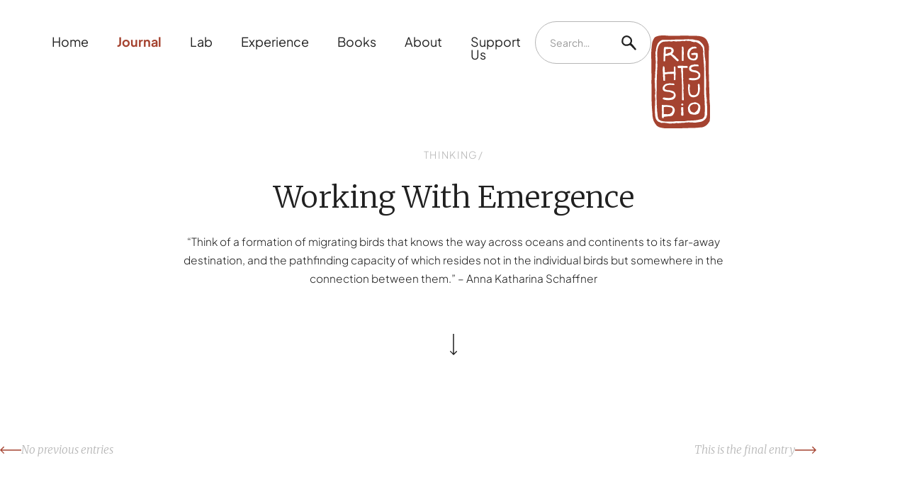

--- FILE ---
content_type: text/html
request_url: https://www.rights-studio.org/journal/working-with-emergence
body_size: 21135
content:
<!DOCTYPE html><!-- Last Published: Fri Dec 12 2025 10:42:58 GMT+0000 (Coordinated Universal Time) --><html data-wf-domain="www.rights-studio.org" data-wf-page="63d1bccf8ed8dc5dede6c633" data-wf-site="639df9e6a0716a6d950b3c71" data-wf-collection="63d1bccf8ed8dc7d2fe6c5f9" data-wf-item-slug="working-with-emergence"><head><meta charset="utf-8"/><title>Working With Emergence</title><meta content="“Think of a formation of migrating birds that knows the way across oceans and continents to its far-away destination, and the pathfinding capacity of which resides not in the individual birds but somewhere in the connection between them.” – Anna Katharina Schaffner" name="description"/><meta content="Working With Emergence" property="og:title"/><meta content="“Think of a formation of migrating birds that knows the way across oceans and continents to its far-away destination, and the pathfinding capacity of which resides not in the individual birds but somewhere in the connection between them.” – Anna Katharina Schaffner" property="og:description"/><meta content="https://cdn.prod.website-files.com/63c7f7e7c44658910415843b/63cab68789d5200768c46030_Blog-18-cut.jpeg" property="og:image"/><meta content="Working With Emergence" property="twitter:title"/><meta content="“Think of a formation of migrating birds that knows the way across oceans and continents to its far-away destination, and the pathfinding capacity of which resides not in the individual birds but somewhere in the connection between them.” – Anna Katharina Schaffner" property="twitter:description"/><meta content="https://cdn.prod.website-files.com/63c7f7e7c44658910415843b/63cab68789d5200768c46030_Blog-18-cut.jpeg" property="twitter:image"/><meta property="og:type" content="website"/><meta content="summary_large_image" name="twitter:card"/><meta content="width=device-width, initial-scale=1" name="viewport"/><link href="https://cdn.prod.website-files.com/639df9e6a0716a6d950b3c71/css/the-rights-studio.shared.8290e7863.css" rel="stylesheet" type="text/css"/><link href="https://fonts.googleapis.com" rel="preconnect"/><link href="https://fonts.gstatic.com" rel="preconnect" crossorigin="anonymous"/><script src="https://ajax.googleapis.com/ajax/libs/webfont/1.6.26/webfont.js" type="text/javascript"></script><script type="text/javascript">WebFont.load({  google: {    families: ["Merriweather:300,300italic,400,400italic,700,700italic,900,900italic","Montserrat:100,100italic,200,200italic,300,300italic,400,400italic,500,500italic,600,600italic,700,700italic,800,800italic,900,900italic"]  }});</script><script type="text/javascript">!function(o,c){var n=c.documentElement,t=" w-mod-";n.className+=t+"js",("ontouchstart"in o||o.DocumentTouch&&c instanceof DocumentTouch)&&(n.className+=t+"touch")}(window,document);</script><link href="https://cdn.prod.website-files.com/639df9e6a0716a6d950b3c71/63d0e8b162b7fae8fa687967_Artboard%20532.png" rel="shortcut icon" type="image/x-icon"/><link href="https://cdn.prod.website-files.com/639df9e6a0716a6d950b3c71/63d0e8b5cca0888e55c49b9b_Artboard%205256.png" rel="apple-touch-icon"/><style>
  
/*body {
  max-width: 100vw;
  overflow-x: hidden;
  }*/

/*Gobal Masks*/

.circle-mask {
  -webkit-mask-image: url(https://cdn.prod.website-files.com/639df9e6a0716a6d950b3c71/63cd5939763a9e125d563747_mask_circle.svg);
  mask-image: url(https://cdn.prod.website-files.com/639df9e6a0716a6d950b3c71/63cd5939763a9e125d563747_mask_circle.svg);
  -webkit-mask-repeat: no-repeat;
  mask-repeat: no-repeat;
}

.circle-wide-mask {
  -webkit-mask-image: url(https://cdn.prod.website-files.com/639df9e6a0716a6d950b3c71/63cd59390949d967e732e140_mask_circle-wide.svg);
  mask-image: url(https://cdn.prod.website-files.com/639df9e6a0716a6d950b3c71/63cd59390949d967e732e140_mask_circle-wide.svg);
  -webkit-mask-repeat: no-repeat;
  mask-repeat: no-repeat;
}

.home-t-3-mask {
  -webkit-mask-image: url(https://cdn.prod.website-files.com/639df9e6a0716a6d950b3c71/63cd5939f1e5b47421ab3eae_mask_home-triangle-3.svg);
  mask-image: url(https://cdn.prod.website-files.com/639df9e6a0716a6d950b3c71/63cd5939f1e5b47421ab3eae_mask_home-triangle-3.svg);
  -webkit-mask-repeat: no-repeat;
  mask-repeat: no-repeat;
}

.home-t-1-mask {
  -webkit-mask-image: url(https://cdn.prod.website-files.com/639df9e6a0716a6d950b3c71/63cd593915116f272971c94a_mask_home-triangle-1.svg);
  mask-image: url(https://cdn.prod.website-files.com/639df9e6a0716a6d950b3c71/63cd593915116f272971c94a_mask_home-triangle-1.svg);
  -webkit-mask-repeat: no-repeat;
  mask-repeat: no-repeat;
}

.home-t-2-mask {
  -webkit-mask-image: url(https://cdn.prod.website-files.com/639df9e6a0716a6d950b3c71/63cd5939046076d957f507a6_mask_home-triangle-2.svg);
  mask-image: url(https://cdn.prod.website-files.com/639df9e6a0716a6d950b3c71/63cd5939046076d957f507a6_mask_home-triangle-2.svg);
  -webkit-mask-repeat: no-repeat;
  mask-repeat: no-repeat;*/
}

.hole-mask {
  -webkit-mask-image: url(https://cdn.prod.website-files.com/639df9e6a0716a6d950b3c71/63cd59390949d9a05832e141_mask_hole.svg);
  mask-image: url(https://cdn.prod.website-files.com/639df9e6a0716a6d950b3c71/63cd59390949d9a05832e141_mask_hole.svg);
  -webkit-mask-repeat: no-repeat;
  mask-repeat: no-repeat;*/
}

.hole-sidebit-mask {
  -webkit-mask-image: url(https://cdn.prod.website-files.com/639df9e6a0716a6d950b3c71/63cd59391a2c84d5b47afe20_mask_hole-sidebit.svg);
  mask-image: url(https://cdn.prod.website-files.com/639df9e6a0716a6d950b3c71/63cd59391a2c84d5b47afe20_mask_hole-sidebit.svg);
  -webkit-mask-repeat: no-repeat;
  mask-repeat: no-repeat;*/
}

</style>

<!-- MailerLite Universal -->
<script>
    (function(w,d,e,u,f,l,n){w[f]=w[f]||function(){(w[f].q=w[f].q||[])
    .push(arguments);},l=d.createElement(e),l.async=1,l.src=u,
    n=d.getElementsByTagName(e)[0],n.parentNode.insertBefore(l,n);})
    (window,document,'script','https://assets.mailerlite.com/js/universal.js','ml');
    ml('account', '814655');
</script>
<!-- End MailerLite Universal -->

<!--Jquery-->
<script src="https://ajax.googleapis.com/ajax/libs/jquery/3.6.3/jquery.min.js"></script>

<!-- Finsweet Cookie Consent -->
<script async src="https://cdn.jsdelivr.net/npm/@finsweet/cookie-consent@1/fs-cc.js" fs-cc-mode="opt-in" fs-cc-expires="180"></script>
<!-- [Attributes by Finsweet] CMS PrevNext -->
<script async src="https://cdn.jsdelivr.net/npm/@finsweet/attributes-cmsprevnext@1/cmsprevnext.js"></script>

<!-- [Attributes by Finsweet] Read Time -->
<script defer src="https://cdn.jsdelivr.net/npm/@finsweet/attributes-readtime@1/readtime.js"></script></head><body><div class="navigation"><div data-animation="default" class="navbar w-nav" data-easing2="ease-out" data-easing="ease-in" data-collapse="medium" role="banner" data-no-scroll="1" data-duration="400" data-doc-height="1"><div data-w-id="a60e69ed-d16d-3d2e-47c5-c408d9c9d5db" class="follow-circle-trigger"></div><div class="container navigation-container"><div class="nav_container"><nav role="navigation" class="nav-menu-2 w-nav-menu"><div class="mobile-nav-flex"><div class="nav-item"><a href="/" class="nav-link w-nav-link">Home</a><div class="nav-line"></div></div><div class="nav-item"><a href="/journal" class="nav-link journal-nav-item w-nav-link">Journal</a><div class="nav-line"></div></div><div class="nav-item"><a href="/lab" class="nav-link lab-nav-item w-nav-link">Lab</a><div class="nav-line"></div></div><div class="nav-item"><a href="/experience" class="nav-link ex-nav-item w-nav-link">Experience</a><div class="nav-line"></div></div><div class="nav-item"><a href="/books" class="nav-link w-nav-link">Books</a><div class="nav-line"></div></div><div class="nav-item"><a href="/about" class="nav-link w-nav-link">About</a><div class="nav-line"></div></div><div class="nav-item"><a href="/support" class="nav-link w-nav-link">Support Us</a><div class="nav-line"></div></div><form action="/search" class="search-3 w-form"><div data-w-id="aca03612-1191-ad18-3213-755fb7aaf14c" class="nav-search_wrap"><input class="nav-search_input w-input" maxlength="256" name="query" placeholder="Search…" type="search" id="search" required=""/><div class="search-svg w-embed"><?xml version="1.0" encoding="UTF-8"?><svg id="Layer_1" xmlns="http://www.w3.org/2000/svg" viewBox="0 0 240 240"><path fill="currentColor" d="m234.2,214c-13.7-16.6-26-33.1-33.4-39.8.3.2.9.8.9.7-1-4.3-9.3-12.2-14.5-20.1-3.1-4.6-7.3-10.4-15.2-14.2-3.9-4.8-7-8.3-12.3-12,15.9-24.4,23.6-75.5-23-108.1-6-4.2-16.7-13.3-31.3-16.6C96.5,1.9,84,0,75.2,1.8c-5.3,1.1-9.6,1.2-13.6,2.8-16.1,3.8-18.7,9.3-28.2,15.4C18.5,29.5,6.1,56.5,5.4,69.3c-1,17.2-10.5,31.3,7,63.7,1.6,2.9,9,13.1,19.1,19.9,6.2,4.1,15.8,15.2,43,16.8s51.8-8.8,60.2-14.6c1.4,1,2.9,2,4.7,2.7,5.3,1.8,8.6,10.7,18.6,14.4,5.3,6.9,14.7,16.7,14.4,15.7,3,3.1-.4,2,10.5,12.1,10.8,10.1,20.8,21.3,31.4,32,12.3,11.7,30.3-4.3,19.9-17.9Zm-112.7-80.3c-5.9,5-51.2,19-68.6,4-6.3-5.5-31.7-17.6-24.5-52,.7-3.5,1.6-7.6,2-15s9.6-25.3,16.5-29.8c9.8-6.3,12.8-11.6,24.4-13.1,8.9-1.1,10.6-3.6,28.4.5,9,2.1,17,8.8,22.6,12.8,20.7,14.5,25.3,28.7,23.9,52.6-.8,13.5-9.1,27-24.7,40Zm35.2,37c0-.1.7.7.8.8-.4-.3-.7-.7-.8-.8Zm13.4-30.9c-1.3-.6,0-.1,1,.4,0,0-.7-.3-1-.4Z"/></svg></div><input type="submit" class="nav-search_button w-button" value=""/></div></form></div></nav><a href="/" class="brand w-nav-brand"><div class="nav-logo w-embed"><?xml version="1.0" encoding="UTF-8"?><svg id="Layer_1" xmlns="http://www.w3.org/2000/svg" viewBox="0 0 1200 1896.2"><path fill="currentColor" d="m1182.1,1005.5c9.9,321.9,7.5,291.5,9.3,322.1,3.1,54.2,8,82.7,8.1,116.3,1.1,350.4,1.4,292.3-33.6,347.1-30.3,47.4-93.7,88-158.5,88-32.7,0-67.2,7.4-91.7,7.9-319.8,7.3-281.8,8.6-319.8,8.8-377,2-322.1,1.1-385.8-10.1-52.7-9.3-63.2-19.7-90.1-36.8-8.3-5.3-13.1-13.1-46-58.5-37.1-51.1-42.3-118.9-50.4-170.5,5.1-15.7.1-4-10.4-170.7-9-142.5-1.6-203.8-5.7-377.9-1.1-48.5-3.2-97.1-2.7-145.6.4-33,4.9-66.2,2.8-99.1-6.8-107.6,1.2-215.3-4.5-322.7C-2.7,397-1.5,307.9,12.9,207.6c6.3-43.5,4.5-85.6,51.8-158.2,11.8-18.1,32.7-24.3,51.9-31.1,98-35.2,222.1-9.1,283.6-9.2,206.4-.2,212.2-9.7,377.9-3,149,6,313.2-20.3,369.2,117.3,60.3,148.4,7.6-.2,34.8,882.2ZM251,88.9c-52.5-2.5-106.9,51.3-122.9,90.5-33.1,80.6-29.7,113.7-31.6,131-1.8,16.6-8.5,4.9-8.3,30.9.1,17.7-2.7,36,1.2,52.9,4.2,18.1-5.1,34.5-1.6,51.9,2.4,12.1,4.7,24.7,4.3,36.9-1.3,38.9,4.5,78-3,116.8-2.2,11.6,2.9,36.1,2.7,39.2-1.1,18.3-2.6,36.5-3.8,54.8-.4,6.6.5,13.4-.5,19.9-3.2,20-10.4,39.5-4.3,60.2.8,2.6-.6,5.7-.9,8.7-5.7,55.5-.4,80-5.2,85.2-10.8,11.6-6.8,25.3-4.7,37.7,5.1,29.9-2,22.2-1,34.2,1.1,12.6,3.4,25.2,3.6,37.9.7,33.7.4,67.3,3.3,101.1,2,23.6,9.7,47.7,1.8,71.8-2.1,6.4,11,23.4-.6,56.1-5.2,14.7-3.8,29.4-1.5,44.4,9.7,63.3,3.3,62.9,1.9,98.1-2,47.8-.5,95.5-4.4,143.3-2.9,36.5-.7,73.4,3.1,110.1.2,2.2.8,76.1,27.8,118.3,7,11,16.5,20.7,25.9,29.9,9.3,9.2,19.6,15.8,34.1,17.9,12.3,1.8,23.3,11.6,35.5,16.2,5.8,2.2,13.1.8,19.8.5,113.6-4.4,102.2,16.4,185.2,12.8,18.8-.8,37.4-7,56.4-.7,5.9,2,38.8-16.5,88.6-4.7,5.2,1.2,11.3-1,16.9-2,9.7-1.7,19-9,29.4-1.7,1.5,1,4.6.9,6.4,0,21.2-10,54.5.8,78.3-7.1,27.7-9.2,56.9-2.3,84.7-9.3,20.9,6,64.7,1.5,80.1,4.8,27.8,5.9,55.3,4.4,82.8-1.7,36.3-8.1,108.1-2,161.3-55.9,21.2-21.5,42.8-42.1,42.2-75.7-.1-7.6,7.6-21.8,7.6-27.1-2.8-175,3.7-145.9-3.9-189.6-2.7-15.6,2.8-31.8-4.5-47-1.5-3.2,3.9-93.9-4-116.5-3.8-10.8-5.3-23.2-4.3-34.5,1.8-19-9.5-37.5-1.6-56.5.4-1-1.3-2.6-1.4-4-1.9-29.2-3.9-58.4-5.6-87.6,0-1.6,3.3-18.1,3.2-26.1-.8-67.7,3-135.3-2.9-203-6.7-76.8-3.5-189.6-8.8-220.2-1.8-10.4,3.3-21.8,2.6-32.5-4.2-61.2,6.6-63.8-4.2-83.1-7.4-13.2.7-34.6-11.1-62.1-2.4-5.7.5-10.4-5.2-69.8-11.3-117.8,20.6-164.9-93.2-260.1-15.4-12.9-32.3-22.5-53-24.5-9.2-.9-49.2-7.3-53.8-9.3-42.9-18.6-79.9-4.4-113.1-11.9-18.4-4.1-35.8,1-53.7-.4-25.9-2-52.3,4.5-78.5,5.4-77.3,2.6-154.7-1.9-231.9,4.8-14.9,1.3-148.9,1.1-161.5.4Z"/><path fill="currentColor" d="m1088.4,1307.5c5.8,66.9,9.5,270.9,0,337.4-2.2,15.1-18,28.7-22.2,37.3-9.6,19.7-22.6,22.1-122.3,44.5-44.5,10-159.5,12.2-199.4,14.8-14.4.9-28.7,5.1-43,7.3-9.4,1.4-11.4,1.6-154.8,1-54.2-.2-70.3,9.2-131.6,9.1-99.6-.2-261,14.3-277.7-83.2-3.9-22.9-9.7-45.5-9.6-69.2,0-20.2-5.1-40.4-7.6-60.7-4.1-33.1,3.6-18.1-6.1-81.1-1.9-12.5,2.6-30.8,0-40.9-3.5-13.3-3.1-25.4-.4-38.8,1.9-9.5-2.6-20.1-2.8-30.3-3.2-153,1.1-558,15.7-727.4,2.2-25.8-6.2-65-2-101.1,10-85.9-6.2-43.9-.7-184.6,2.5-65.8,21.1-148.9,74.2-187.8,52.1-38.2,76.1-24.6,78.3-26.5,12.6-10.8,26.6-3,39.9-3.4,15.2-.4,22.8-5.4,63.5-3.5,12.8.6,25.5,3,38.2,3.2,6.3.1,12.7-2.8,19.1-4.1,19.5-3.9,12.7-4.5,49.7.3,24.2,3.2,26.7,5.3,30.1,3.8,25.4-11.5,30.2,5.7,113-11.1,9.8-2,32.2,2.1,54.3,3,14.4.6,14.4-14.5,34.9-8.1,34,10.7,70.4-5.2,94.3,13.2,6.9,5.3,41.5,9.1,54.2,15.6,10.5,5.4,28.1-11.6,55.4,2.1,47.3,23.6,54,27.1,63.7,37.9,6.9,7.7,20.4,10.2,25.7,18.3,5.4,8.3,7.7,19.2,16,25.7,18.9,15.1,24.5,35.3,26,58.3,1,14.9,6.1,29.5,7.3,44.4,1.3,16.6-3,44.2-2.9,45.8,5.9,86.7,7.1,74.4,7.9,89.5,1.9,33,.9,66.3,5.5,98.8,20.8,149.6-5.9,491.6,16.5,750.2ZM252.3,469.7c-.4,0-1-4.7-.5,42,.2,15.9.3,16,16,15.9,2.9,0,6.1.5,8.7-.5,2.4-.9,5.7-3.1,6-5.2,1.8-12.9,6.2-26.7,3.5-38.8-4.3-18.8,4.4-36.2,1.5-54.4-.3-2.2,3.3-6.2,6-7.4,22.1-9.5,32.6,1.1,85-18.7,13.9-5.2,21-1.4,30.3,7.8,116.2,115,123.9,120.4,136.9,115.7,15.3-5.5,19.5-20.6,9.6-33.6-3-4-7.5-6.8-11.3-10.1-37.6-33.3-39.4-42.8-66-66.8-30.9-27.8-55.2-28.4-47.1-41.8,0-.1,26.6-30.6,28.5-56.1,3.4-43.2-29.5-72.8-70.8-77.9-34.1-4.3-68.8-3.5-103.3-4.6-31.5-1-27.4,8.5-33.2,234.3Zm-36.5,1163.2c1.2,9.9,2.7,26.7,5.3,43.2,1.2,8.1,14.8,15.4,24,14.2,6.3-.8,13.2-10.8,12.1-19.5-1.1-8.6,3.1-9.9,10-10.3,30.5-1.5,45-6.1,66.5-8.1,47.8-4.5,87.9,1.4,111.8-31.4,69.6-95.5,25.7-166.4-29.6-183.6-32.3-10.1-65.8-13.8-99.4-14.7-21.6-.5-43.3-4-65-1.2-3.7.5-1.9-1.9-25.6-4.4-6.5-.7-9.4,2.6-9.4,9,0,7.3-.8,86.6,3.3,123.2,2.8,25.1-2.1,51.1-4,83.6Zm238.7-331c30.2-20.6,46.2-47.8,45.3-84.9-.7-30.1-23.3-66.2-50.4-77-99.7-39.5-113.1-5.2-168.1-42.8-14.6-10-7.7-53.7,28.1-71.3,24.2-11.9,49-18.4,76.3-15.8,18.9,1.8,38.2-1.7,56.9,4,4.8,1.4,10.3.5,15.4.7,26.2,1.3,17.2-38-16.4-35.2-39,3.2-57.2-4.9-62.2-3.9-23.5,4.8-47.5,6.7-71.1,12-34.5,7.7-74.5,48.8-73.8,92.8,1.6,101.5,122.5,44.9,192.2,96.4,2.1,1.6,5.6,1.3,8.4,1.8,21.2,3.5,24.3,6.9,24.8,28.5.1,5,2,25.4-4,32-7.7,8.4-15.8,17.3-25.5,22.7-44.3,24.6-118,12.8-168.5,5.4-18.5-2.7-38.4,22.4-21.3,33,59.3,36.5,191.3,17,213.8,1.7Zm173.8-2.6c0,24.2,7.3,29.8,31,24.4.7-.2,1.8-.2,2-.7,2-3.4,5.6-7,5.4-10.4-1.9-31.3-5.3-62.6-6.7-94-1.4-30.8,1.8-61.8-4.2-92.4-1-4.9-1.1-10.7.4-15.4,8.7-27.4.9-55.1,2.7-82.6-6.3-9.2,2.3-19.2-.7-27.6-5.4-15.3-2.4-30.7-3.5-45.9-1.7-22.7-7.9-42-1.4-65.4,2.3-8.3-2.6-26.8-2.9-43.3-.8-52.7.6-76.2-1-108.4-3.7-73.6-7.4-77.5,6-77.1,23.5.6,47.1.3,70.5,2.2,8,.6,14-1.3,16.6-6.9,8.4-18.5-2-33.9-22.6-35-.1,0-120.6-.3-163.8-.3-18.4,0-22.7,6.7-17,24.8,7.7,24.5,2.6,19.4,51.6,19.5,30.3,0,13.9,9.6,23.6,100,1.6,15.2,7,31.3,3.7,45.4-3.6,15.7,6.2,30.1-.2,44.8,13.6,25.3,10.4,381,10.5,444.5Zm334-670c2.1-1.5,5.7-3.1,5.9-4.9,1.8-16.1-8.3-28.8-24.4-30.4-8.8-.9-31,.9-43.9-2.3-27.9-6.9-39.4,13.1-58.9,9.8-15.1-2.6-25,5-36.1,10.6-16.9,8.6-24,26.3-29.3,42.4-4.1,12.6-1.5,27.9.4,41.6,1,7.3,5.4,15.6,10.9,20.6,29.8,27.6,51.2,24,127.1,41.3,18.8,4.3,32.7,16.2,44.7,30.6,10.1,12,4.6,25,2.4,37.8-.5,2.6.3,11.7-4.4,16.6-10.6,11.4-22.5,21.9-38,24.9-35.5,7-71.2,7.4-107.2,1.9-11.8-1.8-24.5,2-36.7,3.9-6.2,1-4.5,15.1-4.7,19.7-.3,8.7,3.2,13.9,12.3,15,63.9,7.8,61.2,12.2,115.2,4.1,50.4-7.5,101.4-28.7,102.8-79.9,1-39.7,1.6-52.7-17-72.5-27.8-29.5-58.7-48.1-105.7-50.3-50.9-2.4-81.5-35.3-50.3-59.6,41.3-32.2,129.6-17,134.9-20.9Zm38,845.1c0-29.2,2.7-38-13.5-62.1-9.1-13.4-23.3-23.8-39.2-30.4-5.1-2.1-46.7-25.6-69.4-14.6-10.8,5.2-20.8,5.2-31.5,6.5-32.7,4-69,27.7-83.4,65.6-7.8,20.5-20.3,39.2-11.1,62.4.5,1.2,1.4,30.2,5.4,45.7,4.9,18.5,18.9,32.4,29.6,47.8,6.7,9.7,94.7,36.4,150.9,13.2,17.5-7.2,33.1-16.8,40.9-34.4,13.9-31.6,24.8-64.3,21.2-99.7ZM279.9,816.9c-.6,0-1.1,0-1.7,0,0-23.2-1.4-22.1,12.3-24.1,85.7-12.8,97.8-6.7,142.6-8.7,7.9-.3,17.4-5.4,23.3-2.5,9,4.5,1.2,16.4,4.4,24.3,6.6,16.5,4.8,33.8,2.9,50.2-1.9,16.2,2.7,31.8.8,47.7-.6,4.9,2.3,8,7.6,9,31.1,5.6,21.9-12.3,24.1-94.5.4-13.1,3.1-26.2,3.1-39.3,0-12.4-2.7-24.7-3-37.1-1.1-39.3-.7-91.7-1.4-95.1-1.8-8.5-10.1-13-20.5-12.9-9.8,0-9.1,6.5-10.3,13.3-1.9,10.7-4.4,20.6-.4,32,3.1,9-4.2,29.2-1.2,47.2,2.1,12.4,2,13.4-9,14-69.9,3.6-100.8,4.6-105.6,5.3-70.4,10-68.7,13.9-69.7-6-4.2-83.9-3.4-85.6-12.9-103.7-4-7.7-23.9-14.1-25.7,6.9-8.9,100.7-2.6,77.5-1.1,107,.8,15-2.3,30,3.7,45,3.7,9.3-3.5,31.1-2.7,34.4,18.2,67-7.8,104.1,32.8,96.8,14.6-2.6,10.8-7.2,7.6-109.1Zm672.5-400c-6.1-51-3.2-57-17.8-58.1-60.3-4.3-48-4.8-67.5-1.6-10.7,1.8-21.3,4.6-32.1,5.6-15.8,1.5-19.3,4.9-16.1,20.5,1.5,7.1,3.3,15.6,12.6,15.7,21.3.3,42.8.5,64-1,16.9-1.2,16.4-3.8,16,28.8-.3,18.5-9.7,31.5-24.3,41.8-20.1,14.1-78.5,1.1-89-18.6-40.8-76-10.4-110.9,13.5-151.4,2.9-4.9,35.4-37,80.2-33.2,7.9.7,16.4.2,23.9-1.9,14.7-4.1,15.9-10.3,6.1-21.4-17.7-20.2-43.4-9.8-65.7-11.3-24.9-1.7-52,21.8-74.5,37.3-41.3,28.3-51.6,107.5-37.9,162.6,10,40.1,39,63.5,77.1,73.8,19.4,5.3,40.6,4.8,61,4.6,46.1-.6,69.9-46.1,70.5-92.2Zm-201.7,660.7c11.1,99.7,6.8,124.4,45.6,163.8,19.9,20.2,72.8,33.4,132.4,4,42-20.8,48.7-59.2,56.5-89,14.9-56.5,4.7-118,2-150.1-1.7-20-33.8-25.5-35.7-.5-1.2,15.5,16.4,133.4-13.6,177-34.5,50-63.8,36.7-88.1,36.2-28.1-.6-42.4-19-52.2-40.8-7.1-15.7-12-33-9.4-51.2,2.9-20.4-8.5-10.6-2.3-60.8,2.3-19,8.2-38.3,1.1-57.8-8.3-22.7-35.5-19.8-33.8,5.3.4,5.7,2.6,11.4,2.2,17-.9,14.6-2.8,29.1-4.6,47.1Zm-127-577c-.2,9.3,3.2,14.9,11.6,19.1,8.8,4.5,15.7-.4,22.7-3.3,7.2-2.9,4.2-9.2,2.6-15.2-4.5-17,10.4-129.7-1.5-248.4-.5-5-.9-10.3-2.7-15-3-7.9-12.6-12.2-21.7-11.1-8.6,1-6,9-8.6,13.7-3.1,5.6,2.1,23.9,1.7,36.5-6.8,207-2.7,147.7-4.1,223.6Zm29.6,1035.7c.6,0,1.2,0,1.8,0,0-66.8,1.8-68.1-7.8-70.7-30.6-8.1-34.9-6.9-36.2,24.6-.8,19.6,2.1,39.3,3,59,0,.1-3.5,41-2.6,70,.3,8.8,4.5,17,14.7,19.7,10.2,2.7,19.7,3.6,28.1-5.2,7.3-7.7,5.8-7.9-1-97.3Zm1.6-125c.4-11.8-9.5-20.7-22.8-20.4-9.2.2-20.4,12.5-20.4,22.5,0,14.3,42.1,30.1,43.1-2.1Z"/><path fill="currentColor" d="m307.4,279.9c24.1-1.6,48.2-4,72.3-4.5,22.8-.5,38.7,22.3,31.1,43.7-4.6,13-9.3,25.4-26,29.7-11.6,3-21.1,13.2-34.8,10.1-2.5-.6-6.8.5-8.1,2.4-8.9,12.7-24.1,9.2-35.8,14.6-6.1,2.8-9.8-1.1-9.9-7.6-1-84.3-2.8-87.4,11.2-88.4Z"/><path fill="currentColor" d="m257,1532.8c0-72.5-3.4-68.9,15.4-70.9,10.9-1.1,21.8-4.8,32.4-3.9,31.8,2.7,64,2.5,95.4,9.3,36,7.8,46.3,45.9,31.3,78.4-1.8,3.9-6.6,7.8-6.2,11.1,1.7,12-6.7,17-14,22.5-42.8,32.2-33.6,30.6-136.8,28.4-22.4-.5-18.3,1.7-18.3-74.8.3,0,.5,0,.8,0Z"/><path fill="currentColor" d="m961.4,1467.6c-11.1,46.1-14.2,63.1-48.7,88.6-11.1,8.2-21.3,21.2-35.5,20-20.2-1.8-41.3-6.5-57.3-19.8-13.8-11.5-30.3-38.1-32.7-74.3-1.7-25.1,11.7-37.3,28.1-57,1.4-1.7,2.8-4.8,4.2-4.8,15.7-.2,24.2-15.9,39-17.8,7.2-.9,14.9-3.2,21.6-1.6,10.9,2.7,20.7,2.1,31.9.7,32.5-4.2,53.4,41.4,49.5,66.2Z"/></svg></div></a><div id="menu-trigger" class="hamburger-button w-nav-button"><div class="hamburger-icon w-icon-nav-menu"></div><img src="https://cdn.prod.website-files.com/639df9e6a0716a6d950b3c71/63cface5a43e8f173a7a27f6_rights_close.svg" loading="lazy" alt="" class="hamburger-close"/></div></div></div></div><div class="cookie-component"><div fs-cc="banner" class="fs-cc-banner_component"><div class="fs-cc-banner_container-2"><div class="paragraph-small _60">By clicking <strong>“Accept All Cookies”</strong>, you agree to the storing of cookies on your device to enhance site navigation, analyze site usage, and assist in our marketing efforts. View our <a href="/privacy" class="fs-cc-banner_text-link">Privacy Policy</a> for more information.</div><div class="fs-cc-banner_buttons-wrapper"><a fs-cc="open-preferences" href="#" class="fs-cc-banner_text-link">Preferences</a><a fs-cc="deny" href="#" class="fs-cc-banner_button-2 fs-cc-button-alt w-button">Deny</a><a fs-cc="allow" href="#" class="fs-cc-banner_button-2 w-button">Accept</a><div fs-cc="close" class="fs-cc-banner_close-2"><div class="fs-cc-banner_close-icon-2 w-embed"><svg fill="currentColor" aria-hidden="true" focusable="false" viewBox="0 0 16 16" width="100%">
	<path d="M9.414 8l4.293-4.293-1.414-1.414L8 6.586 3.707 2.293 2.293 3.707 6.586 8l-4.293 4.293 1.414 1.414L8 9.414l4.293 4.293 1.414-1.414L9.414 8z"></path>
</svg></div></div></div></div><div fs-cc="interaction" class="fs-cc-banner_trigger"></div></div><div fs-cc-scroll="disable" fs-cc="preferences" class="fs-cc-prefs_component-2 w-form"><form id="cookie-preferences" name="wf-form-Cookie-Preferences" data-name="Cookie Preferences" method="get" class="fs-cc-prefs_form-2" data-wf-page-id="63d1bccf8ed8dc5dede6c633" data-wf-element-id="a46e05c6-296c-47dc-9fd6-841890aa6205"><div fs-cc="close" data-w-id="a46e05c6-296c-47dc-9fd6-841890aa6206" class="fs-cc-prefs_close"><div class="fs-cc-prefs_close-icon w-embed"><svg fill="currentColor" aria-hidden="true" focusable="false" viewBox="0 0 16 24">
	<path d="M9.414 8l4.293-4.293-1.414-1.414L8 6.586 3.707 2.293 2.293 3.707 6.586 8l-4.293 4.293 1.414 1.414L8 9.414l4.293 4.293 1.414-1.414L9.414 8z"></path>
</svg></div></div><div class="fs-cc-prefs_content"><div class="fs-cc-prefs_space-small"><div class="fs-cc-prefs_title-2">Privacy Preference Center</div></div><div class="fs-cc-prefs_space-small"><div class="paragraph-small dark">When you visit websites, they may store or retrieve data in your browser. This storage is often necessary for the basic functionality of the website. The storage may be used for marketing, analytics, and personalization of the site, such as storing your preferences. Privacy is important to us, so you have the option of disabling certain types of storage that may not be necessary for the basic functioning of the website. Blocking categories may impact your experience on the website.</div></div><div class="fs-cc-prefs_space-medium"><a fs-cc="deny" href="#" class="fs-cc-prefs_button fs-cc-button-alt w-button">Reject all cookies</a><a fs-cc="allow" href="#" class="fs-cc-prefs_button w-button">Allow all cookies</a></div><div class="fs-cc-prefs_space-small"><div class="fs-cc-prefs_title-2">Manage Consent Preferences by Category</div></div><div class="fs-cc-prefs_option"><div class="fs-cc-prefs_toggle-wrapper"><div class="fs-cc-prefs_label-2">Essential</div><div class="fs-cc-prefs_text"><strong>Always Active</strong></div></div><div class="paragraph-small dark">These items are required to enable basic website functionality.</div></div><div class="fs-cc-prefs_option"><div class="fs-cc-prefs_toggle-wrapper"><div class="fs-cc-prefs_label-2">Marketing</div><label class="w-checkbox fs-cc-prefs_checkbox-field"><input type="checkbox" id="marketing" name="marketing" data-name="Marketing" fs-cc-checkbox="marketing" class="w-checkbox-input fs-cc-prefs_checkbox"/><span for="marketing" class="fs-cc-prefs_checkbox-label w-form-label">Essential</span><div class="fs-cc-prefs_toggle"></div></label></div><div class="paragraph-small dark">These items are used to deliver advertising that is more relevant to you and your interests. They may also be used to limit the number of times you see an advertisement and measure the effectiveness of advertising campaigns. Advertising networks usually place them with the website operator’s permission.</div></div><div class="fs-cc-prefs_option"><div class="fs-cc-prefs_toggle-wrapper"><div class="fs-cc-prefs_label-2">Personalization</div><label class="w-checkbox fs-cc-prefs_checkbox-field"><input type="checkbox" id="personalization" name="personalization" data-name="Personalization" fs-cc-checkbox="personalization" class="w-checkbox-input fs-cc-prefs_checkbox"/><span for="personalization" class="fs-cc-prefs_checkbox-label w-form-label">Essential</span><div class="fs-cc-prefs_toggle"></div></label></div><div class="paragraph-small dark">These items allow the website to remember choices you make (such as your user name, language, or the region you are in) and provide enhanced, more personal features. For example, a website may provide you with local weather reports or traffic news by storing data about your current location.</div></div><div class="fs-cc-prefs_option"><div class="fs-cc-prefs_toggle-wrapper"><div class="fs-cc-prefs_label-2">Analytics</div><label class="w-checkbox fs-cc-prefs_checkbox-field"><input type="checkbox" id="analytics" name="analytics" data-name="Analytics" fs-cc-checkbox="analytics" class="w-checkbox-input fs-cc-prefs_checkbox"/><span for="analytics" class="fs-cc-prefs_checkbox-label w-form-label">Essential</span><div class="fs-cc-prefs_toggle"></div></label></div><div class="paragraph-small dark">These items help the website operator understand how its website performs, how visitors interact with the site, and whether there may be technical issues. This storage type usually doesn’t collect information that identifies a visitor.</div></div><div class="fs-cc-prefs_buttons-wrapper"><a fs-cc="submit" data-w-id="a46e05c6-296c-47dc-9fd6-841890aa6242" href="#" class="fs-cc-prefs_button w-button">Confirm my preferences and close</a></div><input type="submit" data-wait="Please wait..." class="fs-cc-prefs_submit-hide w-button" value="Submit"/><div class="w-embed"><style>
/* smooth scrolling on iOS devices */
.fs-cc-prefs_content{-webkit-overflow-scrolling: touch}
</style></div></div></form><div class="w-form-done"></div><div class="w-form-fail"></div><div fs-cc="close" class="fs-cc-prefs_overlay"></div><div fs-cc="interaction" class="fs-cc-prefs_trigger"></div></div></div></div><div class="page-wrap"><div class="section"><div class="relative h-100"><div class="align-center-vh"><div class="container-800"><div class="categories-list-wrapper w-dyn-list"><div role="list" class="categories-list w-dyn-items"><div role="listitem" class="category w-dyn-item"><a href="#" class="category_link w-inline-block"><div class="sub-heading">Thinking</div></a><div class="sub-heading">/</div></div></div></div><div class="mt-20"><h1 class="h1 text-center">Working With Emergence</h1></div><div class="mt-20"><p class="paragraph center-text">“Think of a formation of migrating birds that knows the way across oceans and continents to its far-away destination, and the pathfinding capacity of which resides not in the individual birds but somewhere in the connection between them.” – Anna Katharina Schaffner</p></div><div class="mt-50"><div class="center-arrow"><a href="#section-1" class="arrow-down w-inline-block"><img src="https://cdn.prod.website-files.com/639df9e6a0716a6d950b3c71/63c018a10b36e7c315a2b513_svg_arrow.svg" loading="lazy" alt="" class="button_arrow"/></a></div></div></div></div><div class="container article-controls"><div fs-cmsprevnext-element="previous" class="article-controls_item prev"><img src="https://cdn.prod.website-files.com/639df9e6a0716a6d950b3c71/63c018a11d393a829d7a7781_svg_arrow%20copy.svg" loading="lazy" alt="" class="button_arrow back"/><div fs-cmsprevnext-element="previous-empty"><div class="paragraph prev-next grey-text">No previous entries</div></div></div><div fs-cmsprevnext-element="next" class="article-controls_item next"><div fs-cmsprevnext-element="next-empty"><div class="paragraph prev-next grey-text">This is the final entry</div></div><img src="https://cdn.prod.website-files.com/639df9e6a0716a6d950b3c71/63c018a11d393a829d7a7781_svg_arrow%20copy.svg" loading="lazy" alt="" class="button_arrow"/></div><div></div></div></div></div><div class="banner-section"><img src="https://cdn.prod.website-files.com/63c7f7e7c44658910415843b/63cab68789d5200768c46030_Blog-18-cut.jpeg" loading="lazy" alt="" sizes="100vw" srcset="https://cdn.prod.website-files.com/63c7f7e7c44658910415843b/63cab68789d5200768c46030_Blog-18-cut-p-500.jpeg 500w, https://cdn.prod.website-files.com/63c7f7e7c44658910415843b/63cab68789d5200768c46030_Blog-18-cut-p-800.jpeg 800w, https://cdn.prod.website-files.com/63c7f7e7c44658910415843b/63cab68789d5200768c46030_Blog-18-cut-p-1080.jpeg 1080w, https://cdn.prod.website-files.com/63c7f7e7c44658910415843b/63cab68789d5200768c46030_Blog-18-cut-p-1600.jpeg 1600w, https://cdn.prod.website-files.com/63c7f7e7c44658910415843b/63cab68789d5200768c46030_Blog-18-cut.jpeg 1999w" class="banner_img"/></div><div class="section-2"><div class="container-800"><div id="section-1" class="article"><div class="article-meta-wrap"><div class="article_author-full hide"><div class="author_image"><img src="https://cdn.prod.website-files.com/plugins/Basic/assets/placeholder.60f9b1840c.svg" loading="lazy" alt="" class="author_img"/></div><div class="author_details"><div class="paragraph">This is some text inside of a div block.</div></div></div><div class="article_published"><div class="paragraph grey-text">Published: </div><div class="paragraph red-text">Oct 7, 2022</div><div class="_21-box"></div><div class="paragraph grey-text">Estimated read time:</div><div fs-readtime-element="time" class="paragraph red-text">#</div><div class="paragraph grey-text">minutes</div></div></div><div class="div-block-8"><div fs-readtime-element="contents" class="article_body w-richtext"><p>‍</p><p>On this month, a century ago, T.S. Eliot wrote <em>The Waste Land</em>, one of his most famous poems. Its meaning still resonates today. Written in the shadow of the first world war and the devastating Influenza Pandemic, the poem describes a fragmented world, one of loss and devastation, where culture has become meaningless. <br/>‍</p><p>Fast forward a century and we find ourselves in an eerily similar meta-crisis of climate collapse, war, disease and hunger. And the loss that is felt today is also loss of trust in our system, in top-down authority, in the old narratives, including the work of NGOs and other forms of social activism. <br/>‍</p><p>This general malaise also relates to our scepticism that someone actually has answers and that our obsession with solutions might have made us part of the problem. It’s easy to fall into despair, but perhaps it would be better to question the things we have taken for granted. <br/>‍</p><p>And this questioning is taking place in more and more spaces, including, of course, among climate activists and those working on <a href="https://rights-studio.org/time-to-adapt/">adaptation</a>. This might also explain why there are growing movements that seek inspiration and guidance from nature, or living systems, perhaps stemming from the desire for us humans to re-connect with nature. <br/>‍</p><p>Emergence is one such process, or concept, that is found in philosophy, art, systems-thinking and complexity science, and is relevant today to those trying to understand how individual actions grow into powerful collective movements.<br/>‍</p><p>Emergence is essentially what happens when individual parts connect and form a greater part. Emergent phenomena create capacities or powers that do not exist in the individual parts. It is how complex systems arise out of simple interactions. So the way ants or bees behave in a hive is emergence, weather patterns are emergent. In our society, culture is an emergent phenomenon.<br/>‍</p><p>Margaret Wheatley, whose work on emergence has inspired many initiatives around the world, says that emergence is “how Life creates radical change and takes things to scale.” The way change happens in living systems, she explains, is when different individual components, species, plants and animals in an environment, interact and adapt to changing conditions, changes to predators, to rainfall. Change happens when the individual and the collective come together to use their intelligence and senses. <br/>‍</p><p>However, this is not how we humans think change occurs. Our assumptions are that change is linear, it can be preconceived, planned and executed top-down. We try to bring about change incrementally, we develop rules, laws, our own theories of change, all in very nonadaptive ways. We think we can change the system by working backwards, but that’s like trying to remove the eggs from a cookie; we can’t, that’s reductionist thinking. All you can do, Wheatley argues, is start over.<br/>‍</p><p>As an organisation, she suggests it might mean we return to our identity, to the source, reclaiming what we believe in. This process, she says, always establishes direction and purpose in inspired and clear ways. <br/>‍</p><p>Also, instead of developing social entrepreneurs individually as leaders and skillful practitioners, we would do better to connect them to like-minded others and create the conditions for emergence. The skills and capacities needed by them will be found in the system that emerges, not in better training programmes.</p><p>‍</p><p>Writer and activist Adrienne Maree Brown who founded the <a href="https://esii.org/about/">The Emergent Strategy Ideation Institute</a> invites people to think about change as a constant state of being, and one which runs counter to the competitive, power-over, urgency culture of capitalism, which is disconnected, into a liberatory experience which is resilient, relational and adaptive.<br/>‍</p><p>For her, an emergent strategy asks: “how do we get in a right relationship with change that allows us to harness and shape things towards community, towards liberation, towards justice?” <br/>‍</p><p>The curators at <a href="https://www.emergencenetwork.org/new-home/">The Emergence Network</a> have created a space for post-activism, a place where we start from the understanding that the way we respond to the crisis is part of the crisis, that we cannot continue the way we have and we must embrace and use <a href="https://rights-studio.org/in-praise-of-lostness/">lostness</a> for emergence. <br/>‍</p><p>Working with emergence asks us to pay better attention, to notice and harness what we discover. It asks us to learn as we go along, not to grasp for solutions, but adapt and be comfortable with uncertainty.<br/>‍</p><p>Despite its darkness, <em>The Waste Land</em> is also a poem about regeneration and about what might emerge from darkness. For many <a href="https://www.theguardian.com/books/2022/apr/06/it-takes-your-hand-off-the-panic-button-ts-eliots-the-waste-land-100-years-on">readers</a>, the poem is an invitation to question whether fragments of the old order can ever be reassembled or whether, to move on, we need to start again.<br/>‍</p><p>In Elliot’s own words: <em>What are the roots that clutch, what branches grow out of this stony rubbish?</em><br/></p><p>‍</p><p>‍</p><p>Words Veronica Yates<br/>Illustration, Miriam Sugranyes</p><p>‍</p><p>‍</p><h4><strong>References </strong></h4><p>‍</p><p>“Can Emergence be our Saving Grace?”, Anna Katharina Schaffner, <a href="https://systems-souls-society.com/can-emergence-be-our-saving-grace/">Perspectiva	</a></p><p><a href="https://systems-souls-society.com/can-emergence-be-our-saving-grace/">‍</a></p><p><a href="https://systems-souls-society.com/can-emergence-be-our-saving-grace/">‍</a>“The Waste Land,” T.S. Elliot, read it online at <a href="https://www.poetryfoundation.org/poems/47311/the-waste-land">The Poetry Foundation</a>‍</p><p>‍</p><p>‍<em>Who Do We Choose To Be, Facing Reality, Claiming Leadership</em>, Restoring Sanity, Margaret Wheatley</p><p>‍</p><p>“Reclaiming leadership for the human spirit”, Human Current Podcast with Margaret Wheatley, <a href="http://www.human-current.com/episode-090-reclaiming-leadership-for-the-human-spirit-with-margaret-wheatley">Episode 90</a></p><p><a href="http://www.human-current.com/episode-090-reclaiming-leadership-for-the-human-spirit-with-margaret-wheatley">‍</a></p><p><a href="http://www.human-current.com/episode-090-reclaiming-leadership-for-the-human-spirit-with-margaret-wheatley">‍</a>“Using Emergence to take Social Innovation to Scale,” by Margaret Wheatley and Deborah Frieze, available <a href="https://www.margaretwheatley.com/articles/emergence.html">here</a>‍</p><p>‍</p><p>The Emergent Strategy Ideation Institute, <a href="https://esii.org/">https://esii.org/</a>‍</p><p>‍</p><p>“We are in a time of new suns, with Adrienne Maree Brown,” OnBeing podcast with Krisa Tippett, <a href="https://onbeing.org/programs/adrienne-maree-brown-we-are-in-a-time-of-new-suns/">23 June 2022</a>‍</p><p>‍</p><p>The Emergence Network, <a href="http://www.emergencenetwork.org/">http://www.emergencenetwork.org/</a>‍</p><p>‍</p><p>‘It takes your hand off the panic button’: TS Eliot’s The Waste Land 100 years on,’ Andrew Dickson, <a href="https://www.theguardian.com/books/2022/apr/06/it-takes-your-hand-off-the-panic-button-ts-eliots-the-waste-land-100-years-on">The Guardian</a></p><p>‍</p><p>‍</p><h4><strong>Further Resources</strong></h4><p>‍</p><p>“New emerges when the world becomes intelligible,” Bayo Akomolafe, <a href="https://twentythirty.com/article/bayo-akomolafe-on-listening-to-the-noise-and-leading-through-play">Twenty Thirty magazine</a> </p><p>‍</p><p>‍<em>Emergent Strategy Shaping Change, Changing Worlds</em>, Adrienne Maree Brown</p><p>‍</p><p>Adrienne Maree Brown: <a href="https://adriennemareebrown.net/tag/margaret-wheatley/">https://adriennemareebrown.net/tag/margaret-wheatley/</a> </p><p>‍</p><p>Emergence Magazine, <a href="https://emergencemagazine.org/">https://emergencemagazine.org/</a>‍</p><p>‍</p><p>Fragments: The Waste Land 2022 Festival, <a href="https://thewasteland2022.com/">https://thewasteland2022.com/</a>.</p><p>‍</p></div><a href="#" class="button-black w-dyn-bind-empty w-button"></a></div></div></div></div><div class="section-p0"><div class="general"><div class="read-more-general w-dyn-list"><div role="list" class="grid-3-col-cms _2-col-tablet _1-col-mob w-dyn-items"><div role="listitem" class="cms-grid-item w-dyn-item"><div class="cms-item_image"><img src="https://cdn.prod.website-files.com/63c7f7e7c44658910415843b/688c9f38a135cd51e4bfb3f3_No_harm_4.jpg" loading="lazy" alt="" sizes="(max-width: 479px) 88vw, (max-width: 767px) 80vw, (max-width: 991px) 40vw, 27vw" srcset="https://cdn.prod.website-files.com/63c7f7e7c44658910415843b/688c9f38a135cd51e4bfb3f3_No_harm_4-p-500.jpg 500w, https://cdn.prod.website-files.com/63c7f7e7c44658910415843b/688c9f38a135cd51e4bfb3f3_No_harm_4-p-800.jpg 800w, https://cdn.prod.website-files.com/63c7f7e7c44658910415843b/688c9f38a135cd51e4bfb3f3_No_harm_4-p-1080.jpg 1080w, https://cdn.prod.website-files.com/63c7f7e7c44658910415843b/688c9f38a135cd51e4bfb3f3_No_harm_4-p-1600.jpg 1600w, https://cdn.prod.website-files.com/63c7f7e7c44658910415843b/688c9f38a135cd51e4bfb3f3_No_harm_4-p-2000.jpg 2000w, https://cdn.prod.website-files.com/63c7f7e7c44658910415843b/688c9f38a135cd51e4bfb3f3_No_harm_4-p-2600.jpg 2600w, https://cdn.prod.website-files.com/63c7f7e7c44658910415843b/688c9f38a135cd51e4bfb3f3_No_harm_4.jpg 3195w" class="cms-item_img"/></div><div class="mt-30"><div><div class="sub-heading text-center">Aug 1, 2025</div><h3 class="h3 text-center">Do No Harm</h3><p class="paragraph center-text">“The vicarious responsibility for things we have not done, this taking upon ourselves the consequences for things we are entirely innocent of, is the price we pay for the fact that we live our lives not by ourselves but among our fellow men, and that the faculty of action, which, after all, is the political faculty par excellence, can be actualized only as one of the many and manifold forces of human community.” — Hannah Arendt</p><div class="mt-20"><div class="button_wrap center-h"><a href="/journal/do-no-harm" class="button-1 w-inline-block"><div class="button_inner"><div class="paragraph">Read More</div><div class="button_spacer"></div><img alt="" loading="lazy" src="https://cdn.prod.website-files.com/639df9e6a0716a6d950b3c71/63c018a10b36e7c315a2b513_svg_arrow.svg" class="button_arrow"/></div></a></div></div></div></div></div><div role="listitem" class="cms-grid-item w-dyn-item"><div class="cms-item_image"><img src="https://cdn.prod.website-files.com/63c7f7e7c44658910415843b/67c1874da02d8357f59ffc71_Blog-opt-5.jpg" loading="lazy" alt="" sizes="(max-width: 479px) 88vw, (max-width: 767px) 80vw, (max-width: 991px) 40vw, 27vw" srcset="https://cdn.prod.website-files.com/63c7f7e7c44658910415843b/67c1874da02d8357f59ffc71_Blog-opt-5-p-500.jpg 500w, https://cdn.prod.website-files.com/63c7f7e7c44658910415843b/67c1874da02d8357f59ffc71_Blog-opt-5-p-800.jpg 800w, https://cdn.prod.website-files.com/63c7f7e7c44658910415843b/67c1874da02d8357f59ffc71_Blog-opt-5-p-1080.jpg 1080w, https://cdn.prod.website-files.com/63c7f7e7c44658910415843b/67c1874da02d8357f59ffc71_Blog-opt-5-p-1600.jpg 1600w, https://cdn.prod.website-files.com/63c7f7e7c44658910415843b/67c1874da02d8357f59ffc71_Blog-opt-5-p-2000.jpg 2000w, https://cdn.prod.website-files.com/63c7f7e7c44658910415843b/67c1874da02d8357f59ffc71_Blog-opt-5-p-2600.jpg 2600w, https://cdn.prod.website-files.com/63c7f7e7c44658910415843b/67c1874da02d8357f59ffc71_Blog-opt-5.jpg 3000w" class="cms-item_img"/></div><div class="mt-30"><div><div class="sub-heading text-center">Feb 28, 2025</div><h3 class="h3 text-center">The Burden of Freedom</h3><p class="paragraph center-text">“It is often safer to be in chains than to be free.” — Franz Kafka</p><div class="mt-20"><div class="button_wrap center-h"><a href="/journal/the-burden-of-freedom" class="button-1 w-inline-block"><div class="button_inner"><div class="paragraph">Read More</div><div class="button_spacer"></div><img alt="" loading="lazy" src="https://cdn.prod.website-files.com/639df9e6a0716a6d950b3c71/63c018a10b36e7c315a2b513_svg_arrow.svg" class="button_arrow"/></div></a></div></div></div></div></div><div role="listitem" class="cms-grid-item w-dyn-item"><div class="cms-item_image"><img src="https://cdn.prod.website-files.com/63c7f7e7c44658910415843b/64a7e319db7f5cf529f0e523_03.jpg" loading="lazy" alt="" sizes="(max-width: 479px) 88vw, (max-width: 767px) 80vw, (max-width: 991px) 40vw, 27vw" srcset="https://cdn.prod.website-files.com/63c7f7e7c44658910415843b/64a7e319db7f5cf529f0e523_03-p-500.jpg 500w, https://cdn.prod.website-files.com/63c7f7e7c44658910415843b/64a7e319db7f5cf529f0e523_03-p-800.jpg 800w, https://cdn.prod.website-files.com/63c7f7e7c44658910415843b/64a7e319db7f5cf529f0e523_03-p-1080.jpg 1080w, https://cdn.prod.website-files.com/63c7f7e7c44658910415843b/64a7e319db7f5cf529f0e523_03-p-1600.jpg 1600w, https://cdn.prod.website-files.com/63c7f7e7c44658910415843b/64a7e319db7f5cf529f0e523_03-p-2000.jpg 2000w, https://cdn.prod.website-files.com/63c7f7e7c44658910415843b/64a7e319db7f5cf529f0e523_03-p-2600.jpg 2600w, https://cdn.prod.website-files.com/63c7f7e7c44658910415843b/64a7e319db7f5cf529f0e523_03-p-3200.jpg 3200w, https://cdn.prod.website-files.com/63c7f7e7c44658910415843b/64a7e319db7f5cf529f0e523_03.jpg 4961w" class="cms-item_img"/></div><div class="mt-30"><div><div class="sub-heading text-center">Jul 7, 2023</div><h3 class="h3 text-center">At Sea</h3><p class="paragraph center-text">“Do not go where the path may lead, go instead where there is no path and leave a trail.” — Ralph Waldo Emerson</p><div class="mt-20"><div class="button_wrap center-h"><a href="/journal/at-sea" class="button-1 w-inline-block"><div class="button_inner"><div class="paragraph">Read More</div><div class="button_spacer"></div><img alt="" loading="lazy" src="https://cdn.prod.website-files.com/639df9e6a0716a6d950b3c71/63c018a10b36e7c315a2b513_svg_arrow.svg" class="button_arrow"/></div></a></div></div></div></div></div></div></div></div><div class="specific w-condition-invisible"><div class="read-more-specific-articles w-dyn-list"><div class="w-dyn-empty"><div>No items found.</div></div></div></div></div></div><div class="footer"><div class="footer-section"><div class="footer_cta"><a href="/support" class="footer-link w-inline-block"><h2 class="h2 red-text footer-large-link">SUPPORT OUR WORK</h2></a><a href="/about#values" class="symbols_container w-inline-block"><img src="https://cdn.prod.website-files.com/639df9e6a0716a6d950b3c71/63c018a20c0d1c365d5c328a_svg_1.svg" loading="lazy" id="w-node-_3e15e162-5134-73f7-e604-98373a3032a0-3a30329a" alt="" class="icon"/><img src="https://cdn.prod.website-files.com/639df9e6a0716a6d950b3c71/63c018a294906edd2d007cec_svg_2.svg" loading="lazy" id="w-node-_3e15e162-5134-73f7-e604-98373a3032a1-3a30329a" alt="" class="icon"/><img src="https://cdn.prod.website-files.com/639df9e6a0716a6d950b3c71/63c018a233a4b882dddb3275_svg_3.svg" loading="lazy" id="w-node-_3e15e162-5134-73f7-e604-98373a3032a2-3a30329a" alt="" class="icon"/><img src="https://cdn.prod.website-files.com/639df9e6a0716a6d950b3c71/63c018a21fecb5717994c15a_svg_4.svg" loading="lazy" id="w-node-_3e15e162-5134-73f7-e604-98373a3032a3-3a30329a" alt="" class="icon"/></a></div></div><div class="footer-section"><div class="footer_grid"><div id="w-node-_3e15e162-5134-73f7-e604-98373a3032a6-3a30329a" class="footer_block sign-up"><div class="div-block-7"><div class="paragraph sing-up">Sign up for a weekly journal <a href="https://substack.com/@therightsstudio">here</a></div><div class="mt-20"><div class="subscribe"><div class="sign_up w-embed"><div class="ml-form-embed"
  data-form="2cUWwz">
</div></div><div class="_w-75 _w-100-mob hide w-form"><form id="email-form" name="email-form" data-name="Email Form" method="get" class="subscribe_wrap" data-wf-page-id="63d1bccf8ed8dc5dede6c633" data-wf-element-id="d07c71f8-550a-2289-13a6-3df0362cb9e3"><input class="suubscribe_field w-input" maxlength="256" name="email-2" data-name="Email 2" placeholder="E-mail address" type="email" id="email-2" required=""/><input type="submit" data-wait="" class="subscribe_submit w-button" value=""/></form><div class="subscribe_success w-form-done"><div class="paragraph">Thank you! Your submission has been received!</div><div class="div-block-5"></div></div><div class="error-message w-form-fail"><div class="paragraph">Oops! Something went wrong while submitting the form.</div></div></div></div></div></div></div><div id="w-node-_3e15e162-5134-73f7-e604-98373a3032b0-3a30329a" class="footer_block"><div class="footer_small-links-container"><a id="w-node-_3e15e162-5134-73f7-e604-98373a3032b2-3a30329a" href="/" class="footer_small-link">Home</a><a id="w-node-_3e15e162-5134-73f7-e604-98373a3032b4-3a30329a" href="/lab" class="footer_small-link">Lab</a><a id="w-node-_3e15e162-5134-73f7-e604-98373a3032b6-3a30329a" href="/journal" class="footer_small-link">Journal</a><a id="w-node-_3e15e162-5134-73f7-e604-98373a3032b8-3a30329a" href="/books" class="footer_small-link">Books</a><a id="w-node-_3e15e162-5134-73f7-e604-98373a3032ba-3a30329a" href="/experience" class="footer_small-link">Experience</a><a id="w-node-_3e15e162-5134-73f7-e604-98373a3032bc-3a30329a" href="/about" class="footer_small-link">About</a></div></div><div id="w-node-_3e15e162-5134-73f7-e604-98373a3032be-3a30329a" class="footer_block"><img src="https://cdn.prod.website-files.com/639df9e6a0716a6d950b3c71/63bffc2e6cd7cbcaf8774938_r_logo_color.svg" loading="lazy" alt="" class="nav-logo"/></div></div></div><div class="footer-section"><div class="footer_grid v-center"><div id="w-node-_3e15e162-5134-73f7-e604-98373a3032c2-3a30329a" class="footer_block"><div class="footer_bottom-text">Copyright © 2023 The Rights Studio</div></div><div id="w-node-_3e15e162-5134-73f7-e604-98373a3032c5-3a30329a" class="footer_block"><div class="footer_signiture"><div class="footer_bottom-text">Made with</div><img src="https://cdn.prod.website-files.com/639df9e6a0716a6d950b3c71/63c018a1634af251fff4e0d6_svg_heart.svg" loading="lazy" alt="" class="heart-icon"/><div class="footer_bottom-text">by Iris Cocreative</div></div></div><div id="w-node-_3e15e162-5134-73f7-e604-98373a3032cc-3a30329a" class="footer_block"><div class="flex-right"><a id="w-node-_3e15e162-5134-73f7-e604-98373a3032ce-3a30329a" href="/imprint" class="footer_small-link">Imprint</a><a id="w-node-_3e15e162-5134-73f7-e604-98373a3032d0-3a30329a" href="/privacy" class="footer_small-link">Privacy Policy</a><a fs-cc="open-preferences" href="#" class="cookie-trigger-wrapper w-inline-block"><div class="cookie-svg-embed w-embed"><?xml version="1.0" encoding="utf-8"?>
<!-- Generator: Adobe Illustrator 26.5.0, SVG Export Plug-In . SVG Version: 6.00 Build 0)  -->
<svg version="1.1" id="Layer_1" xmlns="http://www.w3.org/2000/svg" xmlns:xlink="http://www.w3.org/1999/xlink" x="0px" y="0px"
	 viewBox="0 0 54 54" style="enable-background:new 0 0 54 54;" xml:space="preserve">
<style type="text/css">
	.st0{fill: CurrentColor;} /*Cookie*/
	.st1{fill:none;} 
	.st2{fill:#e2b05e;} /*Shadow*/
	.st3{fill:#e2b05e;} /*Sprinkle 1*/
	.st4{fill:#e2b05e;} /*Sprinkle 2*/
	.st5{fill:#e2b05e;} /*Sprinkle 3*/
	.st6{fill:#e2b05e;} /*Sprinkle 4*/
	.st7{fill:#e2b05e;} /*Sprinkle 5*/
	.st8{fill:#e2b05e;} /*Sprinkle 6*/
	.st9{fill:#e2b05e;} /*Sprinkle 7*/
</style>
<path class="st0" d="M52.6,30.4c-0.4,0.1-0.8,0.1-1.2,0.1c-3.9,0-7.2-2.5-8.3-6c-0.2-0.6-0.7-1.1-1.3-1.2
	C35.4,22,30.5,16.4,30.5,9.6c0-2.9,0.9-5.5,2.3-7.7c0.3-0.5,0.1-1.2-0.6-1.3C30.6,0.2,28.8,0,27,0C12.1,0,0,12.1,0,27s12.1,27,27,27
	c13.4,0,24.6-9.8,26.6-22.6C53.7,30.8,53.2,30.3,52.6,30.4z M11.3,18.3c0-0.5,0.1-1,0.3-1.5c0,0,0,0.1,0,0.1
	c0.4-0.2,0.9-0.3,1.3-0.3c1.9,0,3.5,1.6,3.5,3.5c0,0.5-0.1,0.9-0.3,1.4c0,0,0,0,0,0c-0.4,0.2-0.9,0.3-1.4,0.3
	C12.9,21.8,11.3,20.2,11.3,18.3z M13.9,35.7c0-0.4,0.1-0.7,0.2-1c0.3-0.1,0.7-0.2,1-0.2c1.4,0,2.6,1.2,2.6,2.6c0,0.4-0.1,0.7-0.2,1
	c0,0,0,0,0,0c-0.3,0.1-0.7,0.2-1.1,0.2C15.1,38.3,13.9,37.2,13.9,35.7z M29.6,38.3c0-0.5,0.1-1,0.3-1.4c0,0,0,0,0,0
	c0.4-0.2,0.9-0.3,1.3-0.3c1.9,0,3.5,1.6,3.5,3.5c0,0.5-0.1,0.9-0.3,1.4c0,0,0,0,0,0c-0.4,0.2-0.9,0.3-1.4,0.3
	C31.2,41.8,29.6,40.2,29.6,38.3z"/>
<rect class="st1" width="54" height="54"/>
<path class="st0" d="M38.2,7.1L38,8.6c-0.2,1.2,0.5,2.4,1.7,2.9l2.2,0.8c1.5,0.5,3.1-0.3,3.5-1.8l0.8-3.2c0.5-2-1.3-3.7-3.3-3.1
	L40.1,5C39.1,5.3,38.4,6.1,38.2,7.1z"/>
<path class="st0" d="M47,16.5L46,17.1c-0.8,0.4-1.2,1.4-0.8,2.2l0.8,2c0.5,1.2,2.1,1.4,2.9,0.4l1.4-1.6c0.6-0.8,0.5-1.9-0.3-2.5
	l-1.2-0.9C48.3,16.3,47.6,16.3,47,16.5z"/>
<path class="st0" d="M52.3,13.1c1,0,1.7-0.8,1.7-1.7s-0.8-1.7-1.7-1.7c-1,0-1.7,0.8-1.7,1.7S51.3,13.1,52.3,13.1z"/>
<path class="st2" d="M30.3,50.7c-14.9,0-27-12.1-27-27c0-6.6,2.4-12.7,6.3-17.4C3.7,11.3,0,18.7,0,27c0,14.9,12.1,27,27,27
	c8.3,0,15.7-3.7,20.6-9.6C43,48.4,36.9,50.7,30.3,50.7z"/>
<path class="st2" d="M42.2,10.2c-1.5-0.5-2.3-2.1-2.1-3.6l0.3-1.8L40,5c-1,0.3-1.7,1.1-1.8,2.1L38,8.6c-0.2,1.2,0.5,2.4,1.7,2.9
	l2.2,0.8c1.2,0.4,2.4,0,3.1-1L42.2,10.2z"/>
<path class="st2" d="M47.9,20.2l-1-2.2c-0.2-0.4-0.2-0.9-0.1-1.3L46,17.1c-0.8,0.4-1.2,1.4-0.8,2.2l0.8,2c0.5,1.2,2.1,1.4,2.9,0.4
	l0.3-0.4C48.7,21.2,48.1,20.8,47.9,20.2z"/>
<path class="st3" d="M42.7,35.6c0.1,0,0.2,0,0.4-0.1c0.4-0.2,0.6-0.7,0.4-1.1l-0.9-1.7c-0.2-0.4-0.7-0.6-1.1-0.4
	c-0.4,0.2-0.6,0.7-0.4,1.1l0.9,1.7C42.1,35.5,42.4,35.6,42.7,35.6z"/>
<path class="st4" d="M33.1,30.4c0.1,0,0.2,0,0.4-0.1l1.7-0.9c0.4-0.2,0.6-0.7,0.4-1.1c-0.2-0.4-0.7-0.6-1.1-0.4l-1.7,0.9
	c-0.4,0.2-0.6,0.7-0.4,1.1C32.5,30.3,32.8,30.4,33.1,30.4z"/>
<path class="st5" d="M8.9,28.2c0.1,0.3,0.4,0.4,0.7,0.4c0.1,0,0.2,0,0.4-0.1c0.4-0.2,0.6-0.7,0.4-1.1l-0.9-1.7
	c-0.2-0.4-0.7-0.6-1.1-0.4c-0.4,0.2-0.6,0.7-0.4,1.1L8.9,28.2z"/>
<path class="st6" d="M22.3,42l-1.7,0.9c-0.4,0.2-0.6,0.7-0.4,1.1c0.1,0.3,0.4,0.4,0.7,0.4c0.1,0,0.2,0,0.4-0.1l1.7-0.9
	c0.4-0.2,0.6-0.7,0.4-1.1C23.2,41.9,22.7,41.7,22.3,42z"/>
<path class="st7" d="M26.5,23l1.6-1.1c0.4-0.3,0.4-0.8,0.2-1.1c-0.2-0.3-0.5-0.4-0.8-0.3c-0.1,0-0.2,0.1-0.3,0.1l-1.6,1.1
	c-0.4,0.3-0.4,0.8-0.2,1.1C25.6,23.2,26.1,23.3,26.5,23z"/>
<path class="st6" d="M23.2,9l-0.9-0.9c-0.3-0.3-0.8-0.3-1.2,0c-0.3,0.3-0.3,0.8,0,1.2l0.9,0.9c0.2,0.2,0.4,0.2,0.6,0.2
	c0.2,0,0.4-0.1,0.6-0.2C23.5,9.8,23.5,9.3,23.2,9z"/>
<path class="st8" d="M19.5,28.2c-0.3,0.3-0.3,0.8,0,1.2l0.9,0.9c0.2,0.2,0.4,0.2,0.6,0.2c0.2,0,0.4-0.1,0.6-0.2
	c0.3-0.3,0.3-0.8,0-1.2l-0.9-0.9C20.3,27.8,19.8,27.8,19.5,28.2z"/>
<path class="st5" d="M29.7,47v0.9c0,0.4,0.4,0.8,0.8,0.8c0.4,0,0.8-0.4,0.8-0.8V47c0-0.4-0.4-0.8-0.8-0.8C30,46.2,29.7,46.6,29.7,47
	z"/>
<path class="st9" d="M25.8,15.4l0.9-0.9c0.3-0.3,0.3-0.8,0-1.2c-0.3-0.3-0.8-0.3-1.2,0l-0.9,0.9c-0.3,0.3-0.3,0.8,0,1.2
	c0.2,0.2,0.4,0.2,0.6,0.2C25.5,15.6,25.7,15.5,25.8,15.4z"/>
<path class="st2" d="M13,16.6c1.9,0,3.5,1.6,3.5,3.5c0,0.5-0.1,0.9-0.3,1.4c1.2-0.5,2.1-1.8,2.1-3.2c0-1.9-1.6-3.5-3.5-3.5
	c-1.4,0-2.7,0.9-3.2,2.1C12,16.7,12.5,16.6,13,16.6z"/>
<path class="st2" d="M15.2,34.5c1.4,0,2.6,1.2,2.6,2.6c0,0.4-0.1,0.7-0.2,1c0.9-0.4,1.6-1.3,1.6-2.4c0-1.4-1.2-2.6-2.6-2.6
	c-1.1,0-2,0.7-2.4,1.6C14.5,34.6,14.8,34.5,15.2,34.5z"/>
<path class="st2" d="M31.2,36.7c1.9,0,3.5,1.6,3.5,3.5c0,0.5-0.1,0.9-0.3,1.4c1.2-0.5,2.1-1.8,2.1-3.2c0-1.9-1.6-3.5-3.5-3.5
	c-1.4,0-2.7,0.9-3.2,2.1C30.3,36.8,30.7,36.7,31.2,36.7z"/>
</svg></div></a></div></div></div></div></div><div class="w-dyn-list"><div fs-cmsprevnext-element="list" role="list" class="w-dyn-items"><div role="listitem" class="w-dyn-item"><a href="/journal/old-wounds-new-territories" class="prev-next-link w-inline-block"><div class="paragraph prev-next">Old Wounds, New Territories</div></a></div><div role="listitem" class="w-dyn-item"><a href="/journal/the-violence-of-bureaucracy" class="prev-next-link w-inline-block"><div class="paragraph prev-next">The Violence of Bureaucracy</div></a></div><div role="listitem" class="w-dyn-item"><a href="/journal/readiness-for-the-marvelous" class="prev-next-link w-inline-block"><div class="paragraph prev-next">Readiness for the Marvelous</div></a></div><div role="listitem" class="w-dyn-item"><a href="/journal/imperial-boomerang" class="prev-next-link w-inline-block"><div class="paragraph prev-next">Imperial Boomerang</div></a></div><div role="listitem" class="w-dyn-item"><a href="/journal/poetic-resistance" class="prev-next-link w-inline-block"><div class="paragraph prev-next">Poetic Resistance</div></a></div><div role="listitem" class="w-dyn-item"><a href="/journal/afraid-of-history" class="prev-next-link w-inline-block"><div class="paragraph prev-next">Afraid of History</div></a></div><div role="listitem" class="w-dyn-item"><a href="/journal/the-role-of-the-intellectual" class="prev-next-link w-inline-block"><div class="paragraph prev-next">The Role of the Intellectual</div></a></div><div role="listitem" class="w-dyn-item"><a href="/journal/do-no-harm" class="prev-next-link w-inline-block"><div class="paragraph prev-next">Do No Harm</div></a></div><div role="listitem" class="w-dyn-item"><a href="/journal/breaking-open" class="prev-next-link w-inline-block"><div class="paragraph prev-next">Breaking Open</div></a></div><div role="listitem" class="w-dyn-item"><a href="/journal/honouring-poets" class="prev-next-link w-inline-block"><div class="paragraph prev-next">Honouring Poets</div></a></div><div role="listitem" class="w-dyn-item"><a href="/journal/we-are-colour" class="prev-next-link w-inline-block"><div class="paragraph prev-next">We Are Colour</div></a></div><div role="listitem" class="w-dyn-item"><a href="/journal/the-prism-of-language" class="prev-next-link w-inline-block"><div class="paragraph prev-next">The Prism of Language</div></a></div><div role="listitem" class="w-dyn-item"><a href="/journal/dedication" class="prev-next-link w-inline-block"><div class="paragraph prev-next">Dedication</div></a></div><div role="listitem" class="w-dyn-item"><a href="/journal/punching-up" class="prev-next-link w-inline-block"><div class="paragraph prev-next">Punching Up</div></a></div><div role="listitem" class="w-dyn-item"><a href="/journal/power-vs-life" class="prev-next-link w-inline-block"><div class="paragraph prev-next">Power vs. Life</div></a></div><div role="listitem" class="w-dyn-item"><a href="/journal/erosion-of-discourse" class="prev-next-link w-inline-block"><div class="paragraph prev-next">Erosion of Discourse</div></a></div><div role="listitem" class="w-dyn-item"><a href="/journal/moral-beauty" class="prev-next-link w-inline-block"><div class="paragraph prev-next">Moral Beauty</div></a></div><div role="listitem" class="w-dyn-item"><a href="/journal/kindness" class="prev-next-link w-inline-block"><div class="paragraph prev-next">Kindness</div></a></div><div role="listitem" class="w-dyn-item"><a href="/journal/the-burden-of-freedom" class="prev-next-link w-inline-block"><div class="paragraph prev-next">The Burden of Freedom</div></a></div><div role="listitem" class="w-dyn-item"><a href="/journal/genocide-as-western-value" class="prev-next-link w-inline-block"><div class="paragraph prev-next">Genocide as Western Value</div></a></div><div role="listitem" class="w-dyn-item"><a href="/journal/make-good-ruins" class="prev-next-link w-inline-block"><div class="paragraph prev-next">Make Good Ruins</div></a></div><div role="listitem" class="w-dyn-item"><a href="/journal/crazy-clown-time---welcome-to-2025" class="prev-next-link w-inline-block"><div class="paragraph prev-next">Crazy Clown Time  – Welcome to 2025</div></a></div><div role="listitem" class="w-dyn-item"><a href="/journal/a-manifesto-for-sanity" class="prev-next-link w-inline-block"><div class="paragraph prev-next">A Manifesto for Sanity</div></a></div><div role="listitem" class="w-dyn-item"><a href="/journal/resisting-erasure" class="prev-next-link w-inline-block"><div class="paragraph prev-next">Resisting Erasure</div></a></div><div role="listitem" class="w-dyn-item"><a href="/journal/no-time-for-despair" class="prev-next-link w-inline-block"><div class="paragraph prev-next">No Time for Despair</div></a></div><div role="listitem" class="w-dyn-item"><a href="/journal/extending-resistance" class="prev-next-link w-inline-block"><div class="paragraph prev-next">Extending Resistance</div></a></div><div role="listitem" class="w-dyn-item"><a href="/journal/agents-of-dehumanisation" class="prev-next-link w-inline-block"><div class="paragraph prev-next">Agents of Dehumanisation</div></a></div><div role="listitem" class="w-dyn-item"><a href="/journal/the-brokers-of-violence" class="prev-next-link w-inline-block"><div class="paragraph prev-next">The Brokers of Violence</div></a></div><div role="listitem" class="w-dyn-item"><a href="/journal/a-politics-of-creation" class="prev-next-link w-inline-block"><div class="paragraph prev-next">A Politics of Creation</div></a></div><div role="listitem" class="w-dyn-item"><a href="/journal/sites-of-protest" class="prev-next-link w-inline-block"><div class="paragraph prev-next">Sites of Protest</div></a></div><div role="listitem" class="w-dyn-item"><a href="/journal/time-of-the-absurd" class="prev-next-link w-inline-block"><div class="paragraph prev-next">Time of the Absurd</div></a></div><div role="listitem" class="w-dyn-item"><a href="/journal/words-from-congo" class="prev-next-link w-inline-block"><div class="paragraph prev-next">Words from the Congo</div></a></div><div role="listitem" class="w-dyn-item"><a href="/journal/sudan-sounds" class="prev-next-link w-inline-block"><div class="paragraph prev-next">Sudan Sounds</div></a></div><div role="listitem" class="w-dyn-item"><a href="/journal/for-the-struggle" class="prev-next-link w-inline-block"><div class="paragraph prev-next">For The Struggle</div></a></div><div role="listitem" class="w-dyn-item"><a href="/journal/bearing-the-world" class="prev-next-link w-inline-block"><div class="paragraph prev-next">Bearing the World</div></a></div><div role="listitem" class="w-dyn-item"><a href="/journal/narrative-warfare" class="prev-next-link w-inline-block"><div class="paragraph prev-next">Narrative Warfare</div></a></div><div role="listitem" class="w-dyn-item"><a href="/journal/politics-of-blame" class="prev-next-link w-inline-block"><div class="paragraph prev-next">Politics of Blame</div></a></div><div role="listitem" class="w-dyn-item"><a href="/journal/the-void-by-ben-okri" class="prev-next-link w-inline-block"><div class="paragraph prev-next">The Void, Poem by Ben Okri</div></a></div><div role="listitem" class="w-dyn-item"><a href="/journal/on-illumination" class="prev-next-link w-inline-block"><div class="paragraph prev-next">On Illumination</div></a></div><div role="listitem" class="w-dyn-item"><a href="/journal/the-well-of-grief" class="prev-next-link w-inline-block"><div class="paragraph prev-next">The Well of Grief </div></a></div><div role="listitem" class="w-dyn-item"><a href="/journal/nurturing-our-humanity" class="prev-next-link w-inline-block"><div class="paragraph prev-next">Nurturing our Humanity</div></a></div><div role="listitem" class="w-dyn-item"><a href="/journal/victimhood-culture" class="prev-next-link w-inline-block"><div class="paragraph prev-next">Victimhood Culture</div></a></div><div role="listitem" class="w-dyn-item"><a href="/journal/enter-2024-at-your-own-risk" class="prev-next-link w-inline-block"><div class="paragraph prev-next">Enter 2024 At Your Own Risk</div></a></div><div role="listitem" class="w-dyn-item"><a href="/journal/joy-as-fuel" class="prev-next-link w-inline-block"><div class="paragraph prev-next">Joy as Fuel</div></a></div><div role="listitem" class="w-dyn-item"><a href="/journal/poetics-of-peace" class="prev-next-link w-inline-block"><div class="paragraph prev-next">Poetics of Peace</div></a></div><div role="listitem" class="w-dyn-item"><a href="/journal/reclaiming-words-resonance" class="prev-next-link w-inline-block"><div class="paragraph prev-next">Reclaiming Words: Resonance</div></a></div><div role="listitem" class="w-dyn-item"><a href="/journal/is-silence-complicity" class="prev-next-link w-inline-block"><div class="paragraph prev-next">Is Silence Complicity?</div></a></div><div role="listitem" class="w-dyn-item"><a href="/journal/reclaiming-words-empathic-distress" class="prev-next-link w-inline-block"><div class="paragraph prev-next">Reclaiming Words: Empathic Distress</div></a></div><div role="listitem" class="w-dyn-item"><a href="/journal/seeds-of-hate" class="prev-next-link w-inline-block"><div class="paragraph prev-next">Seeds of Hate</div></a></div><div role="listitem" class="w-dyn-item"><a href="/journal/reclaiming-words-conversation" class="prev-next-link w-inline-block"><div class="paragraph prev-next">Reclaiming Words: Conversation</div></a></div><div role="listitem" class="w-dyn-item"><a href="/journal/the-spiral-of-solutionism" class="prev-next-link w-inline-block"><div class="paragraph prev-next">The Spiral of Solutionism</div></a></div><div role="listitem" class="w-dyn-item"><a href="/journal/at-sea" class="prev-next-link w-inline-block"><div class="paragraph prev-next">At Sea</div></a></div><div role="listitem" class="w-dyn-item"><a href="/journal/beyond-civil-disobedience" class="prev-next-link w-inline-block"><div class="paragraph prev-next">Beyond Civil Disobedience</div></a></div><div role="listitem" class="w-dyn-item"><a href="/journal/reclaiming-words-boycott" class="prev-next-link w-inline-block"><div class="paragraph prev-next">Reclaiming Words: Boycott </div></a></div><div role="listitem" class="w-dyn-item"><a href="/journal/to-practise-courage" class="prev-next-link w-inline-block"><div class="paragraph prev-next">To Practise Courage</div></a></div><div role="listitem" class="w-dyn-item"><a href="/journal/reclaiming-words-courage" class="prev-next-link w-inline-block"><div class="paragraph prev-next">Reclaiming Words: Courage</div></a></div><div role="listitem" class="w-dyn-item"><a href="/journal/the-cult-of-the-hero" class="prev-next-link w-inline-block"><div class="paragraph prev-next">The Cult of the Hero</div></a></div><div role="listitem" class="w-dyn-item"><a href="/journal/wellbeing-as-coercion" class="prev-next-link w-inline-block"><div class="paragraph prev-next">Wellbeing as Coercion</div></a></div><div role="listitem" class="w-dyn-item"><a href="/journal/practise-the-art-of-listening" class="prev-next-link w-inline-block"><div class="paragraph prev-next">Practise the Art of Listening</div></a></div><div role="listitem" class="w-dyn-item"><a href="/journal/equality-as-sameness" class="prev-next-link w-inline-block"><div class="paragraph prev-next">Equality as Sameness</div></a></div><div role="listitem" class="w-dyn-item"><a href="/journal/reclaiming-words-xenophile" class="prev-next-link w-inline-block"><div class="paragraph prev-next">Reclaiming Words: Xenophile</div></a></div><div role="listitem" class="w-dyn-item"><a href="/journal/be-compost-my-friend" class="prev-next-link w-inline-block"><div class="paragraph prev-next">Be Compost, My Friend</div></a></div><div role="listitem" class="w-dyn-item"><a href="/journal/nature-does-not-lie" class="prev-next-link w-inline-block"><div class="paragraph prev-next">Nature Does Not Lie</div></a></div><div role="listitem" class="w-dyn-item"><a href="/journal/tunnel-talks-music-that-rebuilds" class="prev-next-link w-inline-block"><div class="paragraph prev-next">Tunnel Talks: Music that Rebuilds</div></a></div><div role="listitem" class="w-dyn-item"><a href="/journal/the-war-of-words" class="prev-next-link w-inline-block"><div class="paragraph prev-next">The War of Words</div></a></div><div role="listitem" class="w-dyn-item"><a href="/journal/reclaiming-words" class="prev-next-link w-inline-block"><div class="paragraph prev-next">Reclaiming Words</div></a></div><div role="listitem" class="w-dyn-item"><a href="/journal/let-me-think" class="prev-next-link w-inline-block"><div class="paragraph prev-next">Let Me Think</div></a></div><div role="listitem" class="w-dyn-item"><a href="/journal/in-conversation-with-6" class="prev-next-link w-inline-block"><div class="paragraph prev-next">In Conversation With...</div></a></div><div role="listitem" class="w-dyn-item"><a href="/journal/why-we-read" class="prev-next-link w-inline-block"><div class="paragraph prev-next">Why We Read</div></a></div><div role="listitem" class="w-dyn-item"><a href="/journal/tunnel-talks-the-world-as-a-playground" class="prev-next-link w-inline-block"><div class="paragraph prev-next">Tunnel Talks: The World as a Playground</div></a></div><div role="listitem" class="w-dyn-item"><a href="/journal/welcome-to-our-garden" class="prev-next-link w-inline-block"><div class="paragraph prev-next">Welcome to our Garden</div></a></div><div role="listitem" class="w-dyn-item"><a href="/journal/the-art-of-doing-less" class="prev-next-link w-inline-block"><div class="paragraph prev-next">The Art of Doing Less</div></a></div><div role="listitem" class="w-dyn-item"><a href="/journal/the-artist-as-visionary" class="prev-next-link w-inline-block"><div class="paragraph prev-next">The Artist as Visionary</div></a></div><div role="listitem" class="w-dyn-item"><a href="/journal/post-wars-quick-fixes" class="prev-next-link w-inline-block"><div class="paragraph prev-next">Post Wars’ Quick Fixes</div></a></div><div role="listitem" class="w-dyn-item"><a href="/journal/the-artist-as-critic" class="prev-next-link w-inline-block"><div class="paragraph prev-next">The Artist as Critic</div></a></div><div role="listitem" class="w-dyn-item"><a href="/journal/we-have-to-talk-about-hope" class="prev-next-link w-inline-block"><div class="paragraph prev-next">We Have to Talk About Hope</div></a></div><div role="listitem" class="w-dyn-item"><a href="/journal/the-artist-as-historian" class="prev-next-link w-inline-block"><div class="paragraph prev-next">The Artist as Historian</div></a></div><div role="listitem" class="w-dyn-item"><a href="/journal/the-role-of-the-artist" class="prev-next-link w-inline-block"><div class="paragraph prev-next">The Role of the Artist</div></a></div><div role="listitem" class="w-dyn-item"><a href="/journal/the-artist-as-translator" class="prev-next-link w-inline-block"><div class="paragraph prev-next">The Artist as Translator</div></a></div><div role="listitem" class="w-dyn-item"><a href="/journal/tunnel-talks-frederick-herrmann-tackles-climate-anxiety-ef-bf-bc" class="prev-next-link w-inline-block"><div class="paragraph prev-next">Tunnel Talks: Tackling Climate Anxiety</div></a></div><div role="listitem" class="w-dyn-item"><a href="/journal/musings-on-interdependence" class="prev-next-link w-inline-block"><div class="paragraph prev-next">Musings on Interdependence</div></a></div><div role="listitem" class="w-dyn-item"><a href="/journal/working-with-emergence" aria-current="page" class="prev-next-link w-inline-block w--current"><div class="paragraph prev-next">Working With Emergence</div></a></div><div role="listitem" class="w-dyn-item"><a href="/journal/in-praise-of-lostness" class="prev-next-link w-inline-block"><div class="paragraph prev-next">In Praise of Lostness</div></a></div><div role="listitem" class="w-dyn-item"><a href="/journal/misplaced-positivity-on-climate-is-harmful-ef-bf-bc" class="prev-next-link w-inline-block"><div class="paragraph prev-next">Misplaced Positivity on Climate is Harmful</div></a></div><div role="listitem" class="w-dyn-item"><a href="/journal/in-conversation-with-5" class="prev-next-link w-inline-block"><div class="paragraph prev-next">In Conversation With...</div></a></div><div role="listitem" class="w-dyn-item"><a href="/journal/time-to-adapt" class="prev-next-link w-inline-block"><div class="paragraph prev-next">Time to Adapt?</div></a></div><div role="listitem" class="w-dyn-item"><a href="/journal/towards-intergenerational-activism" class="prev-next-link w-inline-block"><div class="paragraph prev-next">Towards Intergenerational Activism</div></a></div><div role="listitem" class="w-dyn-item"><a href="/journal/haiku-matsuo-basho" class="prev-next-link w-inline-block"><div class="paragraph prev-next">Haiku by Matsuo Bashō</div></a></div><div role="listitem" class="w-dyn-item"><a href="/journal/an-ode-to-slowness" class="prev-next-link w-inline-block"><div class="paragraph prev-next">An Ode to Slowness</div></a></div><div role="listitem" class="w-dyn-item"><a href="/journal/seeing-with-new-eyes" class="prev-next-link w-inline-block"><div class="paragraph prev-next">Seeing With New Eyes</div></a></div><div role="listitem" class="w-dyn-item"><a href="/journal/what-does-education-sound-like" class="prev-next-link w-inline-block"><div class="paragraph prev-next">What Does Education Sound Like?</div></a></div><div role="listitem" class="w-dyn-item"><a href="/journal/poetry-as-strategy" class="prev-next-link w-inline-block"><div class="paragraph prev-next">Poetry as Strategy</div></a></div><div role="listitem" class="w-dyn-item"><a href="/journal/memory-moves" class="prev-next-link w-inline-block"><div class="paragraph prev-next">Memory Moves.</div></a></div><div role="listitem" class="w-dyn-item"><a href="/journal/movement-bodies-in-motion" class="prev-next-link w-inline-block"><div class="paragraph prev-next">Movement: Bodies in Motion</div></a></div><div role="listitem" class="w-dyn-item"><a href="/journal/trust-in-movement" class="prev-next-link w-inline-block"><div class="paragraph prev-next">Trust In Movement</div></a></div><div role="listitem" class="w-dyn-item"><a href="/journal/the-freedom-to-move" class="prev-next-link w-inline-block"><div class="paragraph prev-next">The Freedom to Move</div></a></div><div role="listitem" class="w-dyn-item"><a href="/journal/movement-when-stories-take-us-places" class="prev-next-link w-inline-block"><div class="paragraph prev-next">Movement: When Stories Take us Places</div></a></div><div role="listitem" class="w-dyn-item"><a href="/journal/the-beauty-of-the-game" class="prev-next-link w-inline-block"><div class="paragraph prev-next">The Beauty of the Game</div></a></div><div role="listitem" class="w-dyn-item"><a href="/journal/towards-a-regenerative-world" class="prev-next-link w-inline-block"><div class="paragraph prev-next">Towards a Regenerative World</div></a></div><div role="listitem" class="w-dyn-item"><a href="/journal/in-conversation-with-4" class="prev-next-link w-inline-block"><div class="paragraph prev-next">In Conversation With...</div></a></div></div></div><script src="https://d3e54v103j8qbb.cloudfront.net/js/jquery-3.5.1.min.dc5e7f18c8.js?site=639df9e6a0716a6d950b3c71" type="text/javascript" integrity="sha256-9/aliU8dGd2tb6OSsuzixeV4y/faTqgFtohetphbbj0=" crossorigin="anonymous"></script><script src="https://cdn.prod.website-files.com/639df9e6a0716a6d950b3c71/js/the-rights-studio.schunk.36b8fb49256177c8.js" type="text/javascript"></script><script src="https://cdn.prod.website-files.com/639df9e6a0716a6d950b3c71/js/the-rights-studio.schunk.90b6d27041989269.js" type="text/javascript"></script><script src="https://cdn.prod.website-files.com/639df9e6a0716a6d950b3c71/js/the-rights-studio.aef66018.f13e51477304b3df.js" type="text/javascript"></script><script>
  /*prevent scroll when menu open*/
// Number of clicks on the trigger element initially set on 0
let numOfClicks = 0;
// Get trigger element 
const trigger = document.getElementById("menu-trigger");
// Get body element
const bodyEl = document.getElementsByTagName("body")[0];

// Set onclick function to trigger element
trigger.onclick = () => {
    numOfClicks += 1;
    // Check if number of clicks is an even value: 
    // odd value - first click, even value - second click
    const isNumOfClicksEven = numOfClicks % 2 === 0;
    // On first click set body's overflow property to "auto", 
    // On second click set body's overflow property to "hidden"
    isNumOfClicksEven ? bodyEl.style.overflow = "auto" : bodyEl.style.overflow = "hidden";
};
  
</script><style>

.article-controls_item.next .button_arrow {
	order: 2;
 }
 
 .journal-nav-item {
 color: #a54330;
 font-weight: bold;
}
 

</style>

</body></html>

--- FILE ---
content_type: text/css
request_url: https://cdn.prod.website-files.com/639df9e6a0716a6d950b3c71/css/the-rights-studio.shared.8290e7863.css
body_size: 24495
content:
html {
  -webkit-text-size-adjust: 100%;
  -ms-text-size-adjust: 100%;
  font-family: sans-serif;
}

body {
  margin: 0;
}

article, aside, details, figcaption, figure, footer, header, hgroup, main, menu, nav, section, summary {
  display: block;
}

audio, canvas, progress, video {
  vertical-align: baseline;
  display: inline-block;
}

audio:not([controls]) {
  height: 0;
  display: none;
}

[hidden], template {
  display: none;
}

a {
  background-color: #0000;
}

a:active, a:hover {
  outline: 0;
}

abbr[title] {
  border-bottom: 1px dotted;
}

b, strong {
  font-weight: bold;
}

dfn {
  font-style: italic;
}

h1 {
  margin: .67em 0;
  font-size: 2em;
}

mark {
  color: #000;
  background: #ff0;
}

small {
  font-size: 80%;
}

sub, sup {
  vertical-align: baseline;
  font-size: 75%;
  line-height: 0;
  position: relative;
}

sup {
  top: -.5em;
}

sub {
  bottom: -.25em;
}

img {
  border: 0;
}

svg:not(:root) {
  overflow: hidden;
}

hr {
  box-sizing: content-box;
  height: 0;
}

pre {
  overflow: auto;
}

code, kbd, pre, samp {
  font-family: monospace;
  font-size: 1em;
}

button, input, optgroup, select, textarea {
  color: inherit;
  font: inherit;
  margin: 0;
}

button {
  overflow: visible;
}

button, select {
  text-transform: none;
}

button, html input[type="button"], input[type="reset"] {
  -webkit-appearance: button;
  cursor: pointer;
}

button[disabled], html input[disabled] {
  cursor: default;
}

button::-moz-focus-inner, input::-moz-focus-inner {
  border: 0;
  padding: 0;
}

input {
  line-height: normal;
}

input[type="checkbox"], input[type="radio"] {
  box-sizing: border-box;
  padding: 0;
}

input[type="number"]::-webkit-inner-spin-button, input[type="number"]::-webkit-outer-spin-button {
  height: auto;
}

input[type="search"] {
  -webkit-appearance: none;
}

input[type="search"]::-webkit-search-cancel-button, input[type="search"]::-webkit-search-decoration {
  -webkit-appearance: none;
}

legend {
  border: 0;
  padding: 0;
}

textarea {
  overflow: auto;
}

optgroup {
  font-weight: bold;
}

table {
  border-collapse: collapse;
  border-spacing: 0;
}

td, th {
  padding: 0;
}

@font-face {
  font-family: webflow-icons;
  src: url("[data-uri]") format("truetype");
  font-weight: normal;
  font-style: normal;
}

[class^="w-icon-"], [class*=" w-icon-"] {
  speak: none;
  font-variant: normal;
  text-transform: none;
  -webkit-font-smoothing: antialiased;
  -moz-osx-font-smoothing: grayscale;
  font-style: normal;
  font-weight: normal;
  line-height: 1;
  font-family: webflow-icons !important;
}

.w-icon-slider-right:before {
  content: "";
}

.w-icon-slider-left:before {
  content: "";
}

.w-icon-nav-menu:before {
  content: "";
}

.w-icon-arrow-down:before, .w-icon-dropdown-toggle:before {
  content: "";
}

.w-icon-file-upload-remove:before {
  content: "";
}

.w-icon-file-upload-icon:before {
  content: "";
}

* {
  box-sizing: border-box;
}

html {
  height: 100%;
}

body {
  color: #333;
  background-color: #fff;
  min-height: 100%;
  margin: 0;
  font-family: Arial, sans-serif;
  font-size: 14px;
  line-height: 20px;
}

img {
  vertical-align: middle;
  max-width: 100%;
  display: inline-block;
}

html.w-mod-touch * {
  background-attachment: scroll !important;
}

.w-block {
  display: block;
}

.w-inline-block {
  max-width: 100%;
  display: inline-block;
}

.w-clearfix:before, .w-clearfix:after {
  content: " ";
  grid-area: 1 / 1 / 2 / 2;
  display: table;
}

.w-clearfix:after {
  clear: both;
}

.w-hidden {
  display: none;
}

.w-button {
  color: #fff;
  line-height: inherit;
  cursor: pointer;
  background-color: #3898ec;
  border: 0;
  border-radius: 0;
  padding: 9px 15px;
  text-decoration: none;
  display: inline-block;
}

input.w-button {
  -webkit-appearance: button;
}

html[data-w-dynpage] [data-w-cloak] {
  color: #0000 !important;
}

.w-code-block {
  margin: unset;
}

pre.w-code-block code {
  all: inherit;
}

.w-optimization {
  display: contents;
}

.w-webflow-badge, .w-webflow-badge > img {
  box-sizing: unset;
  width: unset;
  height: unset;
  max-height: unset;
  max-width: unset;
  min-height: unset;
  min-width: unset;
  margin: unset;
  padding: unset;
  float: unset;
  clear: unset;
  border: unset;
  border-radius: unset;
  background: unset;
  background-image: unset;
  background-position: unset;
  background-size: unset;
  background-repeat: unset;
  background-origin: unset;
  background-clip: unset;
  background-attachment: unset;
  background-color: unset;
  box-shadow: unset;
  transform: unset;
  direction: unset;
  font-family: unset;
  font-weight: unset;
  color: unset;
  font-size: unset;
  line-height: unset;
  font-style: unset;
  font-variant: unset;
  text-align: unset;
  letter-spacing: unset;
  -webkit-text-decoration: unset;
  text-decoration: unset;
  text-indent: unset;
  text-transform: unset;
  list-style-type: unset;
  text-shadow: unset;
  vertical-align: unset;
  cursor: unset;
  white-space: unset;
  word-break: unset;
  word-spacing: unset;
  word-wrap: unset;
  transition: unset;
}

.w-webflow-badge {
  white-space: nowrap;
  cursor: pointer;
  box-shadow: 0 0 0 1px #0000001a, 0 1px 3px #0000001a;
  visibility: visible !important;
  opacity: 1 !important;
  z-index: 2147483647 !important;
  color: #aaadb0 !important;
  overflow: unset !important;
  background-color: #fff !important;
  border-radius: 3px !important;
  width: auto !important;
  height: auto !important;
  margin: 0 !important;
  padding: 6px !important;
  font-size: 12px !important;
  line-height: 14px !important;
  text-decoration: none !important;
  display: inline-block !important;
  position: fixed !important;
  inset: auto 12px 12px auto !important;
  transform: none !important;
}

.w-webflow-badge > img {
  position: unset;
  visibility: unset !important;
  opacity: 1 !important;
  vertical-align: middle !important;
  display: inline-block !important;
}

h1, h2, h3, h4, h5, h6 {
  margin-bottom: 10px;
  font-weight: bold;
}

h1 {
  margin-top: 20px;
  font-size: 38px;
  line-height: 44px;
}

h2 {
  margin-top: 20px;
  font-size: 32px;
  line-height: 36px;
}

h3 {
  margin-top: 20px;
  font-size: 24px;
  line-height: 30px;
}

h4 {
  margin-top: 10px;
  font-size: 18px;
  line-height: 24px;
}

h5 {
  margin-top: 10px;
  font-size: 14px;
  line-height: 20px;
}

h6 {
  margin-top: 10px;
  font-size: 12px;
  line-height: 18px;
}

p {
  margin-top: 0;
  margin-bottom: 10px;
}

blockquote {
  border-left: 5px solid #e2e2e2;
  margin: 0 0 10px;
  padding: 10px 20px;
  font-size: 18px;
  line-height: 22px;
}

figure {
  margin: 0 0 10px;
}

figcaption {
  text-align: center;
  margin-top: 5px;
}

ul, ol {
  margin-top: 0;
  margin-bottom: 10px;
  padding-left: 40px;
}

.w-list-unstyled {
  padding-left: 0;
  list-style: none;
}

.w-embed:before, .w-embed:after {
  content: " ";
  grid-area: 1 / 1 / 2 / 2;
  display: table;
}

.w-embed:after {
  clear: both;
}

.w-video {
  width: 100%;
  padding: 0;
  position: relative;
}

.w-video iframe, .w-video object, .w-video embed {
  border: none;
  width: 100%;
  height: 100%;
  position: absolute;
  top: 0;
  left: 0;
}

fieldset {
  border: 0;
  margin: 0;
  padding: 0;
}

button, [type="button"], [type="reset"] {
  cursor: pointer;
  -webkit-appearance: button;
  border: 0;
}

.w-form {
  margin: 0 0 15px;
}

.w-form-done {
  text-align: center;
  background-color: #ddd;
  padding: 20px;
  display: none;
}

.w-form-fail {
  background-color: #ffdede;
  margin-top: 10px;
  padding: 10px;
  display: none;
}

label {
  margin-bottom: 5px;
  font-weight: bold;
  display: block;
}

.w-input, .w-select {
  color: #333;
  vertical-align: middle;
  background-color: #fff;
  border: 1px solid #ccc;
  width: 100%;
  height: 38px;
  margin-bottom: 10px;
  padding: 8px 12px;
  font-size: 14px;
  line-height: 1.42857;
  display: block;
}

.w-input::placeholder, .w-select::placeholder {
  color: #999;
}

.w-input:focus, .w-select:focus {
  border-color: #3898ec;
  outline: 0;
}

.w-input[disabled], .w-select[disabled], .w-input[readonly], .w-select[readonly], fieldset[disabled] .w-input, fieldset[disabled] .w-select {
  cursor: not-allowed;
}

.w-input[disabled]:not(.w-input-disabled), .w-select[disabled]:not(.w-input-disabled), .w-input[readonly], .w-select[readonly], fieldset[disabled]:not(.w-input-disabled) .w-input, fieldset[disabled]:not(.w-input-disabled) .w-select {
  background-color: #eee;
}

textarea.w-input, textarea.w-select {
  height: auto;
}

.w-select {
  background-color: #f3f3f3;
}

.w-select[multiple] {
  height: auto;
}

.w-form-label {
  cursor: pointer;
  margin-bottom: 0;
  font-weight: normal;
  display: inline-block;
}

.w-radio {
  margin-bottom: 5px;
  padding-left: 20px;
  display: block;
}

.w-radio:before, .w-radio:after {
  content: " ";
  grid-area: 1 / 1 / 2 / 2;
  display: table;
}

.w-radio:after {
  clear: both;
}

.w-radio-input {
  float: left;
  margin: 3px 0 0 -20px;
  line-height: normal;
}

.w-file-upload {
  margin-bottom: 10px;
  display: block;
}

.w-file-upload-input {
  opacity: 0;
  z-index: -100;
  width: .1px;
  height: .1px;
  position: absolute;
  overflow: hidden;
}

.w-file-upload-default, .w-file-upload-uploading, .w-file-upload-success {
  color: #333;
  display: inline-block;
}

.w-file-upload-error {
  margin-top: 10px;
  display: block;
}

.w-file-upload-default.w-hidden, .w-file-upload-uploading.w-hidden, .w-file-upload-error.w-hidden, .w-file-upload-success.w-hidden {
  display: none;
}

.w-file-upload-uploading-btn {
  cursor: pointer;
  background-color: #fafafa;
  border: 1px solid #ccc;
  margin: 0;
  padding: 8px 12px;
  font-size: 14px;
  font-weight: normal;
  display: flex;
}

.w-file-upload-file {
  background-color: #fafafa;
  border: 1px solid #ccc;
  flex-grow: 1;
  justify-content: space-between;
  margin: 0;
  padding: 8px 9px 8px 11px;
  display: flex;
}

.w-file-upload-file-name {
  font-size: 14px;
  font-weight: normal;
  display: block;
}

.w-file-remove-link {
  cursor: pointer;
  width: auto;
  height: auto;
  margin-top: 3px;
  margin-left: 10px;
  padding: 3px;
  display: block;
}

.w-icon-file-upload-remove {
  margin: auto;
  font-size: 10px;
}

.w-file-upload-error-msg {
  color: #ea384c;
  padding: 2px 0;
  display: inline-block;
}

.w-file-upload-info {
  padding: 0 12px;
  line-height: 38px;
  display: inline-block;
}

.w-file-upload-label {
  cursor: pointer;
  background-color: #fafafa;
  border: 1px solid #ccc;
  margin: 0;
  padding: 8px 12px;
  font-size: 14px;
  font-weight: normal;
  display: inline-block;
}

.w-icon-file-upload-icon, .w-icon-file-upload-uploading {
  width: 20px;
  margin-right: 8px;
  display: inline-block;
}

.w-icon-file-upload-uploading {
  height: 20px;
}

.w-container {
  max-width: 940px;
  margin-left: auto;
  margin-right: auto;
}

.w-container:before, .w-container:after {
  content: " ";
  grid-area: 1 / 1 / 2 / 2;
  display: table;
}

.w-container:after {
  clear: both;
}

.w-container .w-row {
  margin-left: -10px;
  margin-right: -10px;
}

.w-row:before, .w-row:after {
  content: " ";
  grid-area: 1 / 1 / 2 / 2;
  display: table;
}

.w-row:after {
  clear: both;
}

.w-row .w-row {
  margin-left: 0;
  margin-right: 0;
}

.w-col {
  float: left;
  width: 100%;
  min-height: 1px;
  padding-left: 10px;
  padding-right: 10px;
  position: relative;
}

.w-col .w-col {
  padding-left: 0;
  padding-right: 0;
}

.w-col-1 {
  width: 8.33333%;
}

.w-col-2 {
  width: 16.6667%;
}

.w-col-3 {
  width: 25%;
}

.w-col-4 {
  width: 33.3333%;
}

.w-col-5 {
  width: 41.6667%;
}

.w-col-6 {
  width: 50%;
}

.w-col-7 {
  width: 58.3333%;
}

.w-col-8 {
  width: 66.6667%;
}

.w-col-9 {
  width: 75%;
}

.w-col-10 {
  width: 83.3333%;
}

.w-col-11 {
  width: 91.6667%;
}

.w-col-12 {
  width: 100%;
}

.w-hidden-main {
  display: none !important;
}

@media screen and (max-width: 991px) {
  .w-container {
    max-width: 728px;
  }

  .w-hidden-main {
    display: inherit !important;
  }

  .w-hidden-medium {
    display: none !important;
  }

  .w-col-medium-1 {
    width: 8.33333%;
  }

  .w-col-medium-2 {
    width: 16.6667%;
  }

  .w-col-medium-3 {
    width: 25%;
  }

  .w-col-medium-4 {
    width: 33.3333%;
  }

  .w-col-medium-5 {
    width: 41.6667%;
  }

  .w-col-medium-6 {
    width: 50%;
  }

  .w-col-medium-7 {
    width: 58.3333%;
  }

  .w-col-medium-8 {
    width: 66.6667%;
  }

  .w-col-medium-9 {
    width: 75%;
  }

  .w-col-medium-10 {
    width: 83.3333%;
  }

  .w-col-medium-11 {
    width: 91.6667%;
  }

  .w-col-medium-12 {
    width: 100%;
  }

  .w-col-stack {
    width: 100%;
    left: auto;
    right: auto;
  }
}

@media screen and (max-width: 767px) {
  .w-hidden-main, .w-hidden-medium {
    display: inherit !important;
  }

  .w-hidden-small {
    display: none !important;
  }

  .w-row, .w-container .w-row {
    margin-left: 0;
    margin-right: 0;
  }

  .w-col {
    width: 100%;
    left: auto;
    right: auto;
  }

  .w-col-small-1 {
    width: 8.33333%;
  }

  .w-col-small-2 {
    width: 16.6667%;
  }

  .w-col-small-3 {
    width: 25%;
  }

  .w-col-small-4 {
    width: 33.3333%;
  }

  .w-col-small-5 {
    width: 41.6667%;
  }

  .w-col-small-6 {
    width: 50%;
  }

  .w-col-small-7 {
    width: 58.3333%;
  }

  .w-col-small-8 {
    width: 66.6667%;
  }

  .w-col-small-9 {
    width: 75%;
  }

  .w-col-small-10 {
    width: 83.3333%;
  }

  .w-col-small-11 {
    width: 91.6667%;
  }

  .w-col-small-12 {
    width: 100%;
  }
}

@media screen and (max-width: 479px) {
  .w-container {
    max-width: none;
  }

  .w-hidden-main, .w-hidden-medium, .w-hidden-small {
    display: inherit !important;
  }

  .w-hidden-tiny {
    display: none !important;
  }

  .w-col {
    width: 100%;
  }

  .w-col-tiny-1 {
    width: 8.33333%;
  }

  .w-col-tiny-2 {
    width: 16.6667%;
  }

  .w-col-tiny-3 {
    width: 25%;
  }

  .w-col-tiny-4 {
    width: 33.3333%;
  }

  .w-col-tiny-5 {
    width: 41.6667%;
  }

  .w-col-tiny-6 {
    width: 50%;
  }

  .w-col-tiny-7 {
    width: 58.3333%;
  }

  .w-col-tiny-8 {
    width: 66.6667%;
  }

  .w-col-tiny-9 {
    width: 75%;
  }

  .w-col-tiny-10 {
    width: 83.3333%;
  }

  .w-col-tiny-11 {
    width: 91.6667%;
  }

  .w-col-tiny-12 {
    width: 100%;
  }
}

.w-widget {
  position: relative;
}

.w-widget-map {
  width: 100%;
  height: 400px;
}

.w-widget-map label {
  width: auto;
  display: inline;
}

.w-widget-map img {
  max-width: inherit;
}

.w-widget-map .gm-style-iw {
  text-align: center;
}

.w-widget-map .gm-style-iw > button {
  display: none !important;
}

.w-widget-twitter {
  overflow: hidden;
}

.w-widget-twitter-count-shim {
  vertical-align: top;
  text-align: center;
  background: #fff;
  border: 1px solid #758696;
  border-radius: 3px;
  width: 28px;
  height: 20px;
  display: inline-block;
  position: relative;
}

.w-widget-twitter-count-shim * {
  pointer-events: none;
  -webkit-user-select: none;
  user-select: none;
}

.w-widget-twitter-count-shim .w-widget-twitter-count-inner {
  text-align: center;
  color: #999;
  font-family: serif;
  font-size: 15px;
  line-height: 12px;
  position: relative;
}

.w-widget-twitter-count-shim .w-widget-twitter-count-clear {
  display: block;
  position: relative;
}

.w-widget-twitter-count-shim.w--large {
  width: 36px;
  height: 28px;
}

.w-widget-twitter-count-shim.w--large .w-widget-twitter-count-inner {
  font-size: 18px;
  line-height: 18px;
}

.w-widget-twitter-count-shim:not(.w--vertical) {
  margin-left: 5px;
  margin-right: 8px;
}

.w-widget-twitter-count-shim:not(.w--vertical).w--large {
  margin-left: 6px;
}

.w-widget-twitter-count-shim:not(.w--vertical):before, .w-widget-twitter-count-shim:not(.w--vertical):after {
  content: " ";
  pointer-events: none;
  border: solid #0000;
  width: 0;
  height: 0;
  position: absolute;
  top: 50%;
  left: 0;
}

.w-widget-twitter-count-shim:not(.w--vertical):before {
  border-width: 4px;
  border-color: #75869600 #5d6c7b #75869600 #75869600;
  margin-top: -4px;
  margin-left: -9px;
}

.w-widget-twitter-count-shim:not(.w--vertical).w--large:before {
  border-width: 5px;
  margin-top: -5px;
  margin-left: -10px;
}

.w-widget-twitter-count-shim:not(.w--vertical):after {
  border-width: 4px;
  border-color: #fff0 #fff #fff0 #fff0;
  margin-top: -4px;
  margin-left: -8px;
}

.w-widget-twitter-count-shim:not(.w--vertical).w--large:after {
  border-width: 5px;
  margin-top: -5px;
  margin-left: -9px;
}

.w-widget-twitter-count-shim.w--vertical {
  width: 61px;
  height: 33px;
  margin-bottom: 8px;
}

.w-widget-twitter-count-shim.w--vertical:before, .w-widget-twitter-count-shim.w--vertical:after {
  content: " ";
  pointer-events: none;
  border: solid #0000;
  width: 0;
  height: 0;
  position: absolute;
  top: 100%;
  left: 50%;
}

.w-widget-twitter-count-shim.w--vertical:before {
  border-width: 5px;
  border-color: #5d6c7b #75869600 #75869600;
  margin-left: -5px;
}

.w-widget-twitter-count-shim.w--vertical:after {
  border-width: 4px;
  border-color: #fff #fff0 #fff0;
  margin-left: -4px;
}

.w-widget-twitter-count-shim.w--vertical .w-widget-twitter-count-inner {
  font-size: 18px;
  line-height: 22px;
}

.w-widget-twitter-count-shim.w--vertical.w--large {
  width: 76px;
}

.w-background-video {
  color: #fff;
  height: 500px;
  position: relative;
  overflow: hidden;
}

.w-background-video > video {
  object-fit: cover;
  z-index: -100;
  background-position: 50%;
  background-size: cover;
  width: 100%;
  height: 100%;
  margin: auto;
  position: absolute;
  inset: -100%;
}

.w-background-video > video::-webkit-media-controls-start-playback-button {
  -webkit-appearance: none;
  display: none !important;
}

.w-background-video--control {
  background-color: #0000;
  padding: 0;
  position: absolute;
  bottom: 1em;
  right: 1em;
}

.w-background-video--control > [hidden] {
  display: none !important;
}

.w-slider {
  text-align: center;
  clear: both;
  -webkit-tap-highlight-color: #0000;
  tap-highlight-color: #0000;
  background: #ddd;
  height: 300px;
  position: relative;
}

.w-slider-mask {
  z-index: 1;
  white-space: nowrap;
  height: 100%;
  display: block;
  position: relative;
  left: 0;
  right: 0;
  overflow: hidden;
}

.w-slide {
  vertical-align: top;
  white-space: normal;
  text-align: left;
  width: 100%;
  height: 100%;
  display: inline-block;
  position: relative;
}

.w-slider-nav {
  z-index: 2;
  text-align: center;
  -webkit-tap-highlight-color: #0000;
  tap-highlight-color: #0000;
  height: 40px;
  margin: auto;
  padding-top: 10px;
  position: absolute;
  inset: auto 0 0;
}

.w-slider-nav.w-round > div {
  border-radius: 100%;
}

.w-slider-nav.w-num > div {
  font-size: inherit;
  line-height: inherit;
  width: auto;
  height: auto;
  padding: .2em .5em;
}

.w-slider-nav.w-shadow > div {
  box-shadow: 0 0 3px #3336;
}

.w-slider-nav-invert {
  color: #fff;
}

.w-slider-nav-invert > div {
  background-color: #2226;
}

.w-slider-nav-invert > div.w-active {
  background-color: #222;
}

.w-slider-dot {
  cursor: pointer;
  background-color: #fff6;
  width: 1em;
  height: 1em;
  margin: 0 3px .5em;
  transition: background-color .1s, color .1s;
  display: inline-block;
  position: relative;
}

.w-slider-dot.w-active {
  background-color: #fff;
}

.w-slider-dot:focus {
  outline: none;
  box-shadow: 0 0 0 2px #fff;
}

.w-slider-dot:focus.w-active {
  box-shadow: none;
}

.w-slider-arrow-left, .w-slider-arrow-right {
  cursor: pointer;
  color: #fff;
  -webkit-tap-highlight-color: #0000;
  tap-highlight-color: #0000;
  -webkit-user-select: none;
  user-select: none;
  width: 80px;
  margin: auto;
  font-size: 40px;
  position: absolute;
  inset: 0;
  overflow: hidden;
}

.w-slider-arrow-left [class^="w-icon-"], .w-slider-arrow-right [class^="w-icon-"], .w-slider-arrow-left [class*=" w-icon-"], .w-slider-arrow-right [class*=" w-icon-"] {
  position: absolute;
}

.w-slider-arrow-left:focus, .w-slider-arrow-right:focus {
  outline: 0;
}

.w-slider-arrow-left {
  z-index: 3;
  right: auto;
}

.w-slider-arrow-right {
  z-index: 4;
  left: auto;
}

.w-icon-slider-left, .w-icon-slider-right {
  width: 1em;
  height: 1em;
  margin: auto;
  inset: 0;
}

.w-slider-aria-label {
  clip: rect(0 0 0 0);
  border: 0;
  width: 1px;
  height: 1px;
  margin: -1px;
  padding: 0;
  position: absolute;
  overflow: hidden;
}

.w-slider-force-show {
  display: block !important;
}

.w-dropdown {
  text-align: left;
  z-index: 900;
  margin-left: auto;
  margin-right: auto;
  display: inline-block;
  position: relative;
}

.w-dropdown-btn, .w-dropdown-toggle, .w-dropdown-link {
  vertical-align: top;
  color: #222;
  text-align: left;
  white-space: nowrap;
  margin-left: auto;
  margin-right: auto;
  padding: 20px;
  text-decoration: none;
  position: relative;
}

.w-dropdown-toggle {
  -webkit-user-select: none;
  user-select: none;
  cursor: pointer;
  padding-right: 40px;
  display: inline-block;
}

.w-dropdown-toggle:focus {
  outline: 0;
}

.w-icon-dropdown-toggle {
  width: 1em;
  height: 1em;
  margin: auto 20px auto auto;
  position: absolute;
  top: 0;
  bottom: 0;
  right: 0;
}

.w-dropdown-list {
  background: #ddd;
  min-width: 100%;
  display: none;
  position: absolute;
}

.w-dropdown-list.w--open {
  display: block;
}

.w-dropdown-link {
  color: #222;
  padding: 10px 20px;
  display: block;
}

.w-dropdown-link.w--current {
  color: #0082f3;
}

.w-dropdown-link:focus {
  outline: 0;
}

@media screen and (max-width: 767px) {
  .w-nav-brand {
    padding-left: 10px;
  }
}

.w-lightbox-backdrop {
  cursor: auto;
  letter-spacing: normal;
  text-indent: 0;
  text-shadow: none;
  text-transform: none;
  visibility: visible;
  white-space: normal;
  word-break: normal;
  word-spacing: normal;
  word-wrap: normal;
  color: #fff;
  text-align: center;
  z-index: 2000;
  opacity: 0;
  -webkit-user-select: none;
  -moz-user-select: none;
  -webkit-tap-highlight-color: transparent;
  background: #000000e6;
  outline: 0;
  font-family: Helvetica Neue, Helvetica, Ubuntu, Segoe UI, Verdana, sans-serif;
  font-size: 17px;
  font-style: normal;
  font-weight: 300;
  line-height: 1.2;
  list-style: disc;
  position: fixed;
  inset: 0;
  -webkit-transform: translate(0);
}

.w-lightbox-backdrop, .w-lightbox-container {
  -webkit-overflow-scrolling: touch;
  height: 100%;
  overflow: auto;
}

.w-lightbox-content {
  height: 100vh;
  position: relative;
  overflow: hidden;
}

.w-lightbox-view {
  opacity: 0;
  width: 100vw;
  height: 100vh;
  position: absolute;
}

.w-lightbox-view:before {
  content: "";
  height: 100vh;
}

.w-lightbox-group, .w-lightbox-group .w-lightbox-view, .w-lightbox-group .w-lightbox-view:before {
  height: 86vh;
}

.w-lightbox-frame, .w-lightbox-view:before {
  vertical-align: middle;
  display: inline-block;
}

.w-lightbox-figure {
  margin: 0;
  position: relative;
}

.w-lightbox-group .w-lightbox-figure {
  cursor: pointer;
}

.w-lightbox-img {
  width: auto;
  max-width: none;
  height: auto;
}

.w-lightbox-image {
  float: none;
  max-width: 100vw;
  max-height: 100vh;
  display: block;
}

.w-lightbox-group .w-lightbox-image {
  max-height: 86vh;
}

.w-lightbox-caption {
  text-align: left;
  text-overflow: ellipsis;
  white-space: nowrap;
  background: #0006;
  padding: .5em 1em;
  position: absolute;
  bottom: 0;
  left: 0;
  right: 0;
  overflow: hidden;
}

.w-lightbox-embed {
  width: 100%;
  height: 100%;
  position: absolute;
  inset: 0;
}

.w-lightbox-control {
  cursor: pointer;
  background-position: center;
  background-repeat: no-repeat;
  background-size: 24px;
  width: 4em;
  transition: all .3s;
  position: absolute;
  top: 0;
}

.w-lightbox-left {
  background-image: url("[data-uri]");
  display: none;
  bottom: 0;
  left: 0;
}

.w-lightbox-right {
  background-image: url("[data-uri]");
  display: none;
  bottom: 0;
  right: 0;
}

.w-lightbox-close {
  background-image: url("[data-uri]");
  background-size: 18px;
  height: 2.6em;
  right: 0;
}

.w-lightbox-strip {
  white-space: nowrap;
  padding: 0 1vh;
  line-height: 0;
  position: absolute;
  bottom: 0;
  left: 0;
  right: 0;
  overflow: auto hidden;
}

.w-lightbox-item {
  box-sizing: content-box;
  cursor: pointer;
  width: 10vh;
  padding: 2vh 1vh;
  display: inline-block;
  -webkit-transform: translate3d(0, 0, 0);
}

.w-lightbox-active {
  opacity: .3;
}

.w-lightbox-thumbnail {
  background: #222;
  height: 10vh;
  position: relative;
  overflow: hidden;
}

.w-lightbox-thumbnail-image {
  position: absolute;
  top: 0;
  left: 0;
}

.w-lightbox-thumbnail .w-lightbox-tall {
  width: 100%;
  top: 50%;
  transform: translate(0, -50%);
}

.w-lightbox-thumbnail .w-lightbox-wide {
  height: 100%;
  left: 50%;
  transform: translate(-50%);
}

.w-lightbox-spinner {
  box-sizing: border-box;
  border: 5px solid #0006;
  border-radius: 50%;
  width: 40px;
  height: 40px;
  margin-top: -20px;
  margin-left: -20px;
  animation: .8s linear infinite spin;
  position: absolute;
  top: 50%;
  left: 50%;
}

.w-lightbox-spinner:after {
  content: "";
  border: 3px solid #0000;
  border-bottom-color: #fff;
  border-radius: 50%;
  position: absolute;
  inset: -4px;
}

.w-lightbox-hide {
  display: none;
}

.w-lightbox-noscroll {
  overflow: hidden;
}

@media (min-width: 768px) {
  .w-lightbox-content {
    height: 96vh;
    margin-top: 2vh;
  }

  .w-lightbox-view, .w-lightbox-view:before {
    height: 96vh;
  }

  .w-lightbox-group, .w-lightbox-group .w-lightbox-view, .w-lightbox-group .w-lightbox-view:before {
    height: 84vh;
  }

  .w-lightbox-image {
    max-width: 96vw;
    max-height: 96vh;
  }

  .w-lightbox-group .w-lightbox-image {
    max-width: 82.3vw;
    max-height: 84vh;
  }

  .w-lightbox-left, .w-lightbox-right {
    opacity: .5;
    display: block;
  }

  .w-lightbox-close {
    opacity: .8;
  }

  .w-lightbox-control:hover {
    opacity: 1;
  }
}

.w-lightbox-inactive, .w-lightbox-inactive:hover {
  opacity: 0;
}

.w-richtext:before, .w-richtext:after {
  content: " ";
  grid-area: 1 / 1 / 2 / 2;
  display: table;
}

.w-richtext:after {
  clear: both;
}

.w-richtext[contenteditable="true"]:before, .w-richtext[contenteditable="true"]:after {
  white-space: initial;
}

.w-richtext ol, .w-richtext ul {
  overflow: hidden;
}

.w-richtext .w-richtext-figure-selected.w-richtext-figure-type-video div:after, .w-richtext .w-richtext-figure-selected[data-rt-type="video"] div:after, .w-richtext .w-richtext-figure-selected.w-richtext-figure-type-image div, .w-richtext .w-richtext-figure-selected[data-rt-type="image"] div {
  outline: 2px solid #2895f7;
}

.w-richtext figure.w-richtext-figure-type-video > div:after, .w-richtext figure[data-rt-type="video"] > div:after {
  content: "";
  display: none;
  position: absolute;
  inset: 0;
}

.w-richtext figure {
  max-width: 60%;
  position: relative;
}

.w-richtext figure > div:before {
  cursor: default !important;
}

.w-richtext figure img {
  width: 100%;
}

.w-richtext figure figcaption.w-richtext-figcaption-placeholder {
  opacity: .6;
}

.w-richtext figure div {
  color: #0000;
  font-size: 0;
}

.w-richtext figure.w-richtext-figure-type-image, .w-richtext figure[data-rt-type="image"] {
  display: table;
}

.w-richtext figure.w-richtext-figure-type-image > div, .w-richtext figure[data-rt-type="image"] > div {
  display: inline-block;
}

.w-richtext figure.w-richtext-figure-type-image > figcaption, .w-richtext figure[data-rt-type="image"] > figcaption {
  caption-side: bottom;
  display: table-caption;
}

.w-richtext figure.w-richtext-figure-type-video, .w-richtext figure[data-rt-type="video"] {
  width: 60%;
  height: 0;
}

.w-richtext figure.w-richtext-figure-type-video iframe, .w-richtext figure[data-rt-type="video"] iframe {
  width: 100%;
  height: 100%;
  position: absolute;
  top: 0;
  left: 0;
}

.w-richtext figure.w-richtext-figure-type-video > div, .w-richtext figure[data-rt-type="video"] > div {
  width: 100%;
}

.w-richtext figure.w-richtext-align-center {
  clear: both;
  margin-left: auto;
  margin-right: auto;
}

.w-richtext figure.w-richtext-align-center.w-richtext-figure-type-image > div, .w-richtext figure.w-richtext-align-center[data-rt-type="image"] > div {
  max-width: 100%;
}

.w-richtext figure.w-richtext-align-normal {
  clear: both;
}

.w-richtext figure.w-richtext-align-fullwidth {
  text-align: center;
  clear: both;
  width: 100%;
  max-width: 100%;
  margin-left: auto;
  margin-right: auto;
  display: block;
}

.w-richtext figure.w-richtext-align-fullwidth > div {
  padding-bottom: inherit;
  display: inline-block;
}

.w-richtext figure.w-richtext-align-fullwidth > figcaption {
  display: block;
}

.w-richtext figure.w-richtext-align-floatleft {
  float: left;
  clear: none;
  margin-right: 15px;
}

.w-richtext figure.w-richtext-align-floatright {
  float: right;
  clear: none;
  margin-left: 15px;
}

.w-nav {
  z-index: 1000;
  background: #ddd;
  position: relative;
}

.w-nav:before, .w-nav:after {
  content: " ";
  grid-area: 1 / 1 / 2 / 2;
  display: table;
}

.w-nav:after {
  clear: both;
}

.w-nav-brand {
  float: left;
  color: #333;
  text-decoration: none;
  position: relative;
}

.w-nav-link {
  vertical-align: top;
  color: #222;
  text-align: left;
  margin-left: auto;
  margin-right: auto;
  padding: 20px;
  text-decoration: none;
  display: inline-block;
  position: relative;
}

.w-nav-link.w--current {
  color: #0082f3;
}

.w-nav-menu {
  float: right;
  position: relative;
}

[data-nav-menu-open] {
  text-align: center;
  background: #c8c8c8;
  min-width: 200px;
  position: absolute;
  top: 100%;
  left: 0;
  right: 0;
  overflow: visible;
  display: block !important;
}

.w--nav-link-open {
  display: block;
  position: relative;
}

.w-nav-overlay {
  width: 100%;
  display: none;
  position: absolute;
  top: 100%;
  left: 0;
  right: 0;
  overflow: hidden;
}

.w-nav-overlay [data-nav-menu-open] {
  top: 0;
}

.w-nav[data-animation="over-left"] .w-nav-overlay {
  width: auto;
}

.w-nav[data-animation="over-left"] .w-nav-overlay, .w-nav[data-animation="over-left"] [data-nav-menu-open] {
  z-index: 1;
  top: 0;
  right: auto;
}

.w-nav[data-animation="over-right"] .w-nav-overlay {
  width: auto;
}

.w-nav[data-animation="over-right"] .w-nav-overlay, .w-nav[data-animation="over-right"] [data-nav-menu-open] {
  z-index: 1;
  top: 0;
  left: auto;
}

.w-nav-button {
  float: right;
  cursor: pointer;
  -webkit-tap-highlight-color: #0000;
  tap-highlight-color: #0000;
  -webkit-user-select: none;
  user-select: none;
  padding: 18px;
  font-size: 24px;
  display: none;
  position: relative;
}

.w-nav-button:focus {
  outline: 0;
}

.w-nav-button.w--open {
  color: #fff;
  background-color: #c8c8c8;
}

.w-nav[data-collapse="all"] .w-nav-menu {
  display: none;
}

.w-nav[data-collapse="all"] .w-nav-button, .w--nav-dropdown-open, .w--nav-dropdown-toggle-open {
  display: block;
}

.w--nav-dropdown-list-open {
  position: static;
}

@media screen and (max-width: 991px) {
  .w-nav[data-collapse="medium"] .w-nav-menu {
    display: none;
  }

  .w-nav[data-collapse="medium"] .w-nav-button {
    display: block;
  }
}

@media screen and (max-width: 767px) {
  .w-nav[data-collapse="small"] .w-nav-menu {
    display: none;
  }

  .w-nav[data-collapse="small"] .w-nav-button {
    display: block;
  }

  .w-nav-brand {
    padding-left: 10px;
  }
}

@media screen and (max-width: 479px) {
  .w-nav[data-collapse="tiny"] .w-nav-menu {
    display: none;
  }

  .w-nav[data-collapse="tiny"] .w-nav-button {
    display: block;
  }
}

.w-tabs {
  position: relative;
}

.w-tabs:before, .w-tabs:after {
  content: " ";
  grid-area: 1 / 1 / 2 / 2;
  display: table;
}

.w-tabs:after {
  clear: both;
}

.w-tab-menu {
  position: relative;
}

.w-tab-link {
  vertical-align: top;
  text-align: left;
  cursor: pointer;
  color: #222;
  background-color: #ddd;
  padding: 9px 30px;
  text-decoration: none;
  display: inline-block;
  position: relative;
}

.w-tab-link.w--current {
  background-color: #c8c8c8;
}

.w-tab-link:focus {
  outline: 0;
}

.w-tab-content {
  display: block;
  position: relative;
  overflow: hidden;
}

.w-tab-pane {
  display: none;
  position: relative;
}

.w--tab-active {
  display: block;
}

@media screen and (max-width: 479px) {
  .w-tab-link {
    display: block;
  }
}

.w-ix-emptyfix:after {
  content: "";
}

@keyframes spin {
  0% {
    transform: rotate(0);
  }

  100% {
    transform: rotate(360deg);
  }
}

.w-dyn-empty {
  background-color: #ddd;
  padding: 10px;
}

.w-dyn-hide, .w-dyn-bind-empty, .w-condition-invisible {
  display: none !important;
}

.wf-layout-layout {
  display: grid;
}

@font-face {
  font-family: Plus Jakarta Sans;
  src: url("https://cdn.prod.website-files.com/639df9e6a0716a6d950b3c71/63a1d26aff60592d4c9acb17_PlusJakartaSans-VariableFont_wght.ttf") format("truetype");
  font-weight: 200 800;
  font-style: normal;
  font-display: swap;
}

@font-face {
  font-family: Merriweather;
  src: url("https://cdn.prod.website-files.com/639df9e6a0716a6d950b3c71/63a1dfd6433ff019ad837319_Merriweather-BlackItalic.ttf") format("truetype");
  font-weight: 900;
  font-style: italic;
  font-display: swap;
}

@font-face {
  font-family: Merriweather;
  src: url("https://cdn.prod.website-files.com/639df9e6a0716a6d950b3c71/63a1dfd6b0c2f010ac3ec67e_Merriweather-Bold.ttf") format("truetype");
  font-weight: 700;
  font-style: normal;
  font-display: swap;
}

@font-face {
  font-family: Merriweather;
  src: url("https://cdn.prod.website-files.com/639df9e6a0716a6d950b3c71/63a1dfd659c4fcac9fb7e450_Merriweather-LightItalic.ttf") format("truetype");
  font-weight: 300;
  font-style: italic;
  font-display: swap;
}

@font-face {
  font-family: Merriweather;
  src: url("https://cdn.prod.website-files.com/639df9e6a0716a6d950b3c71/63a1dfd583929a5bc2b3f288_Merriweather-Black.ttf") format("truetype");
  font-weight: 900;
  font-style: normal;
  font-display: swap;
}

@font-face {
  font-family: Merriweather;
  src: url("https://cdn.prod.website-files.com/639df9e6a0716a6d950b3c71/63a1dfd6b822c0a24befd990_Merriweather-Italic.ttf") format("truetype");
  font-weight: 400;
  font-style: italic;
  font-display: swap;
}

@font-face {
  font-family: Merriweather;
  src: url("https://cdn.prod.website-files.com/639df9e6a0716a6d950b3c71/63a1dfd6b822c0853befd98f_Merriweather-BoldItalic.ttf") format("truetype");
  font-weight: 700;
  font-style: italic;
  font-display: swap;
}

@font-face {
  font-family: Merriweather;
  src: url("https://cdn.prod.website-files.com/639df9e6a0716a6d950b3c71/63a1dfd6eb2ac91d8644d739_Merriweather-Regular.ttf") format("truetype");
  font-weight: 400;
  font-style: normal;
  font-display: swap;
}

@font-face {
  font-family: Merriweather;
  src: url("https://cdn.prod.website-files.com/639df9e6a0716a6d950b3c71/63a1dfd6be1788630c9b0832_Merriweather-Light.ttf") format("truetype");
  font-weight: 300;
  font-style: normal;
  font-display: swap;
}

:root {
  --black: #202020;
  --red: #a54330;
  --yellow: #e2b05e;
  --white: white;
  --grey: #b6b6b6;
  --yellow-light: #ede5d6;
}

.w-checkbox {
  margin-bottom: 5px;
  padding-left: 20px;
  display: block;
}

.w-checkbox:before {
  content: " ";
  grid-area: 1 / 1 / 2 / 2;
  display: table;
}

.w-checkbox:after {
  content: " ";
  clear: both;
  grid-area: 1 / 1 / 2 / 2;
  display: table;
}

.w-checkbox-input {
  float: left;
  margin: 4px 0 0 -20px;
  line-height: normal;
}

.w-checkbox-input--inputType-custom {
  border: 1px solid #ccc;
  border-radius: 2px;
  width: 12px;
  height: 12px;
}

.w-checkbox-input--inputType-custom.w--redirected-checked {
  background-color: #3898ec;
  background-image: url("https://d3e54v103j8qbb.cloudfront.net/static/custom-checkbox-checkmark.589d534424.svg");
  background-position: 50%;
  background-repeat: no-repeat;
  background-size: cover;
  border-color: #3898ec;
}

.w-checkbox-input--inputType-custom.w--redirected-focus {
  box-shadow: 0 0 3px 1px #3898ec;
}

.w-pagination-wrapper {
  flex-wrap: wrap;
  justify-content: center;
  display: flex;
}

.w-pagination-previous {
  color: #333;
  background-color: #fafafa;
  border: 1px solid #ccc;
  border-radius: 2px;
  margin-left: 10px;
  margin-right: 10px;
  padding: 9px 20px;
  font-size: 14px;
  display: block;
}

.w-pagination-previous-icon {
  margin-right: 4px;
}

.w-pagination-next {
  color: #333;
  background-color: #fafafa;
  border: 1px solid #ccc;
  border-radius: 2px;
  margin-left: 10px;
  margin-right: 10px;
  padding: 9px 20px;
  font-size: 14px;
  display: block;
}

body {
  color: #121211;
  font-family: Plus Jakarta Sans, sans-serif;
  font-size: 14px;
  line-height: 1;
}

h1 {
  color: var(--black);
  margin-top: 20px;
  margin-bottom: 10px;
  font-size: 50px;
  font-weight: 300;
  line-height: 1.3;
}

h2 {
  color: var(--black);
  margin-top: 0;
  margin-bottom: 0;
  font-size: 40px;
  font-weight: 300;
  line-height: 36px;
}

h3 {
  color: var(--black);
  margin-top: 20px;
  margin-bottom: 10px;
  font-size: 24px;
  font-weight: 700;
  line-height: 30px;
}

h4 {
  margin-top: 10px;
  margin-bottom: 10px;
  font-family: Plus Jakarta Sans, sans-serif;
  font-size: 18px;
  font-weight: 300;
  line-height: 24px;
}

p {
  color: var(--black);
  margin-bottom: 10px;
  font-family: Plus Jakarta Sans, sans-serif;
  font-size: 16px;
  line-height: 1.5;
}

a {
  color: var(--red);
  text-decoration: underline;
}

img {
  width: 100%;
  max-width: 100%;
  display: inline-block;
}

blockquote {
  border-left: 5px solid #e2e2e2;
  margin-bottom: 10px;
  padding: 10px 20px;
  font-size: 18px;
  line-height: 22px;
}

figcaption {
  text-align: center;
  margin-top: 7px;
  font-family: Merriweather, sans-serif;
  font-size: 1em;
  font-style: italic;
  font-weight: 300;
}

.center {
  grid-column-gap: 20px;
  justify-content: center;
  align-items: center;
  width: 100vw;
  height: 90vh;
  display: flex;
}

.hero-text {
  grid-column-gap: 32px;
  grid-row-gap: 16px;
  flex-direction: column;
  grid-template-rows: auto;
  grid-template-columns: 2fr 1fr;
  grid-auto-columns: 1fr;
  align-self: flex-end;
  display: grid;
  position: relative;
}

.body {
  font-family: Merriweather, sans-serif;
  font-weight: 300;
}

.h1-line {
  letter-spacing: -12px;
  margin-right: 5%;
}

.quote_text {
  flex-direction: column;
  font-family: Merriweather, sans-serif;
  display: flex;
}

.quote_mark {
  color: var(--yellow);
  font-weight: 900;
}

.italic {
  font-style: italic;
}

.quote-author {
  text-align: right;
  font-family: Plus Jakarta Sans, sans-serif;
}

.quote-name {
  font-size: 20px;
}

.footer {
  z-index: 50;
  background-color: var(--white);
  padding: 0;
  position: relative;
}

.footer_grid {
  grid-column-gap: 32px;
  grid-row-gap: 16px;
  grid-template-rows: auto;
  grid-template-columns: 1fr 1fr 1fr;
  grid-auto-columns: 1fr;
  display: grid;
}

.footer_grid.v-center {
  align-items: center;
}

.footer_block.sign-up {
  flex-direction: column;
  align-items: flex-start;
  display: flex;
}

.footer_large-links-container {
  grid-row-gap: 20px;
  flex-direction: column;
  display: flex;
}

.footer_large-link {
  grid-column-gap: 10px;
  color: var(--black);
  font-size: 20px;
  display: flex;
}

.footer_large-link-bullet {
  border: 1px solid var(--yellow);
  border-radius: 50px;
  width: 20px;
  height: 20px;
}

.footer_small-links-container {
  grid-column-gap: 16px;
  grid-row-gap: 16px;
  grid-template-rows: auto;
  grid-template-columns: 1fr 1fr;
  grid-auto-columns: 1fr;
  font-family: Plus Jakarta Sans, sans-serif;
  display: grid;
}

.footer_small-link {
  color: var(--black);
  font-family: Plus Jakarta Sans, sans-serif;
  text-decoration: none;
  transition: all .2s;
}

.footer_small-link:hover {
  color: var(--red);
  font-weight: 500;
}

.footer_bottom-text {
  font-family: Plus Jakarta Sans, sans-serif;
}

.symbols_container {
  grid-column-gap: 40px;
  grid-row-gap: 16px;
  grid-template-rows: auto;
  grid-template-columns: auto auto auto auto;
  grid-auto-columns: 1fr;
  justify-content: flex-end;
  align-items: center;
  height: 40px;
  display: flex;
}

.icon {
  width: auto;
  height: 100%;
}

.footer-section {
  border-top: .5px solid var(--grey);
  padding: 40px;
}

.footer-section.top {
  border-top: .5px solid var(--grey);
  border-bottom: .5px solid var(--grey);
  padding-top: 50px;
  padding-bottom: 50px;
}

.nav-logo {
  color: var(--red);
  width: 83px;
  max-width: 83px;
}

.heart-icon {
  max-width: 20px;
}

.footer_signiture {
  grid-column-gap: 5px;
  justify-content: center;
  display: flex;
}

.container {
  z-index: 10;
  width: 90%;
  height: 100%;
  margin-left: auto;
  margin-right: auto;
  position: relative;
}

.container.flex-center {
  align-items: center;
  display: flex;
}

.container.nav-container {
  justify-content: space-between;
  display: flex;
}

.container.books {
  padding-bottom: 150px;
}

.container.article-controls {
  justify-content: space-between;
  height: auto;
  display: flex;
  position: absolute;
  inset: auto 0% 0%;
}

.nav {
  background-color: #0000;
  padding-top: 35px;
  padding-bottom: 35px;
  display: none;
}

.nav_container {
  justify-content: space-between;
  align-items: flex-start;
  margin-left: auto;
  margin-right: auto;
  display: flex;
}

.nav_link {
  color: var(--black);
  font-family: Plus Jakarta Sans, sans-serif;
  font-weight: 400;
  text-decoration: none;
}

.nav_link.search-icon {
  width: 20px;
}

.nav_links-wrapper {
  grid-column-gap: 20px;
  display: flex;
}

.utility-page-wrap {
  justify-content: center;
  align-items: center;
  width: 100vw;
  max-width: 100%;
  height: 100vh;
  max-height: 100%;
  display: flex;
}

.utility-page-content {
  text-align: center;
  flex-direction: column;
  width: 260px;
  display: flex;
}

.utility-page-form {
  flex-direction: column;
  align-items: stretch;
  display: flex;
}

.search_input {
  display: none;
}

.search-input {
  color: var(--black);
}

.search_icon {
  width: 20px;
  height: 20px;
}

.nav_logo {
  max-width: 100px;
}

.section-1_grid {
  grid-column-gap: 32px;
  grid-row-gap: 16px;
  grid-template-rows: auto;
  grid-template-columns: 1fr 1fr;
  grid-auto-columns: 1fr;
  padding-top: 50px;
  padding-bottom: 50px;
  display: grid;
}

.section-1_text-wrapper {
  flex-direction: column;
  align-items: flex-start;
  max-width: 550px;
  display: flex;
}

.feature_sub-heading {
  color: #9f9f9f;
  letter-spacing: 1.2px;
  text-transform: uppercase;
  font-family: Plus Jakarta Sans, sans-serif;
  font-size: 12px;
}

.feature_heading {
  margin-top: 10px;
  margin-bottom: 20px;
  font-size: 26px;
}

.feature_p {
  margin-bottom: 40px;
  font-size: 16px;
  line-height: 1.6;
}

.feature_p.hero {
  margin-bottom: 0;
}

.button-1 {
  border: .5px solid var(--grey);
  color: var(--black);
  white-space: nowrap;
  background-color: #0000;
  border-radius: 50px;
  grid-template-rows: auto auto;
  grid-template-columns: 1fr 1fr;
  grid-auto-columns: 1fr;
  justify-content: center;
  align-self: flex-start;
  align-items: center;
  padding: 20px;
  font-family: Plus Jakarta Sans, sans-serif;
  text-decoration: none;
  transition: all .2s ease-in-out;
  display: block;
}

.button-1.s-button:hover {
  border-color: var(--red);
  background-color: var(--red);
  color: var(--white);
  transform: translate(0, -5px);
}

.image {
  width: 30px;
  max-width: 30px;
  height: 20px;
}

.feature_image {
  max-height: 75vh;
}

.button-1_text-wrap {
  align-items: center;
  height: 20px;
  display: flex;
  overflow: hidden;
}

.tabs-section {
  padding-top: 0;
  padding-bottom: 0;
}

.tabs_link {
  border: .5px solid var(--black);
  color: var(--black);
  background-color: #0000;
  border-radius: 50px;
  padding-top: 14px;
  padding-bottom: 14px;
  font-family: Plus Jakarta Sans, sans-serif;
}

.tabs_link.w--current {
  border-color: var(--red);
  background-color: var(--red);
  color: var(--yellow-light);
  font-weight: 300;
}

.tabs_menu {
  grid-column-gap: 10px;
  border-top: .5px solid var(--black);
  border-bottom: .5px solid var(--black);
  padding: 25px 2.5%;
  display: flex;
}

.section-2 {
  padding-top: 100px;
  padding-bottom: 100px;
  position: relative;
}

.section-2.red-bg.blob-xxl-bg {
  background-image: url("https://cdn.prod.website-files.com/639df9e6a0716a6d950b3c71/63ce6bee8a1d4bf2173339d5_rights_blob-white-xxl.svg");
  background-position: 50% -10%;
  background-repeat: no-repeat;
  background-size: 200%;
}

.section-2.bb {
  border-bottom: .5px solid var(--grey);
}

.red-bg {
  background-color: #a53127;
}

.block-color_heading-wrap {
  grid-column-gap: 32px;
  grid-row-gap: 16px;
  grid-template-rows: auto auto;
  grid-template-columns: 1fr 1fr 1fr 1fr;
  grid-auto-columns: 1fr;
  display: grid;
  position: relative;
}

.white-text {
  color: var(--white);
}

.section-2_heading {
  text-indent: 10%;
  font-size: 42px;
}

.section-2_heading.white-text {
  margin-top: 0;
  margin-bottom: 0;
}

.block-color_heading-line {
  background-color: var(--yellow-light);
  width: 100%;
  height: 1px;
  position: absolute;
  top: 25px;
  right: 95%;
}

.block-color_text-wrapper {
  flex-direction: column;
  justify-content: space-between;
  height: 100%;
  display: flex;
}

.block-color-lower-grid {
  grid-column-gap: 32px;
  grid-row-gap: 16px;
  grid-template-rows: auto;
  grid-template-columns: 1fr 1fr 1fr 1fr;
  grid-auto-columns: 1fr;
  display: grid;
}

.quote_p {
  font-family: Merriweather, sans-serif;
  font-size: 40px;
}

.footer_cta {
  justify-content: space-between;
  align-items: center;
  display: flex;
}

.red-text {
  color: var(--red);
}

.hero-2 {
  height: 80vh;
  padding-bottom: 80px;
}

.hero-2_text-wrapper {
  max-width: 50%;
}

.hero-2_heading {
  margin-bottom: 20px;
  font-size: 38px;
}

.cms-list {
  height: 90vh;
}

.cms-list_grid {
  grid-column-gap: 0px;
  grid-row-gap: 0px;
  grid-template-rows: auto;
  grid-template-columns: 1fr 1fr 1fr;
  grid-auto-columns: 1fr;
  height: 100%;
  display: grid;
}

.cms-list_item {
  border-right: .5px solid var(--black);
  padding: 50px;
}

.cms_list_item-image {
  object-fit: cover;
  height: 300px;
  margin-bottom: 40px;
  overflow: hidden;
}

.cms-item_img {
  object-fit: cover;
  width: 100%;
  height: 100%;
  position: absolute;
  inset: 0%;
}

.hero-1_heading {
  margin-bottom: 0;
  font-size: 75px;
}

.hero-1 {
  height: 80vh;
  padding-bottom: 80px;
  position: relative;
}

.hero-align-bottom {
  align-items: flex-end;
  height: 100%;
  display: flex;
}

.hero-bg-image {
  z-index: -1;
  display: none;
  position: absolute;
  inset: 0%;
}

.hero-bg_img {
  object-fit: cover;
  width: 100%;
  height: 100%;
}

.navigation {
  z-index: 55;
  display: block;
  position: absolute;
  inset: 0% 0% auto;
}

.navigation.white {
  z-index: 60;
  display: block;
}

.nav-menu {
  display: flex;
}

.navbar {
  background-color: #0000;
  padding-top: 30px;
}

.brand {
  padding-top: 20px;
}

.nav-link {
  align-self: flex-start;
  padding: 0;
  font-size: 18px;
}

.nav-link.w--current {
  color: var(--red);
  font-weight: 700;
}

.nav-link.white {
  color: var(--white);
}

.nav-item {
  align-self: flex-start;
  padding: 20px;
}

.nav-line {
  background-color: var(--yellow);
  width: 0;
  height: 2px;
  margin-top: 10px;
  margin-bottom: 10px;
}

.yellow-bg {
  background-color: #e7b86c;
}

.light-yellow-bg {
  background-color: #f4f2eb;
}

.grey-bg {
  background-color: var(--grey);
}

.black-bg {
  background-color: var(--black);
}

.swatch-container {
  grid-column-gap: 16px;
  grid-row-gap: 16px;
  grid-template-rows: 100px 100px;
  grid-template-columns: 1fr 1fr 1fr;
  grid-auto-rows: 100px;
  grid-auto-columns: 1fr;
  margin-left: auto;
  margin-right: auto;
  display: grid;
}

.white-bg {
  background-color: var(--white);
}

.body-2 {
  background-color: #0000;
}

.border-black {
  border: .5px solid var(--black);
}

.border-white {
  border: .5px solid var(--white);
}

.border-grey {
  border: .5px solid var(--grey);
}

.rounded {
  border-radius: 200px;
}

.guide {
  grid-row-gap: 50px;
  flex-direction: column;
  width: 800px;
  margin-bottom: 100px;
  margin-left: auto;
  margin-right: auto;
  display: flex;
}

.guide-item-info {
  border-bottom: .5px solid var(--grey);
  justify-content: space-between;
  display: flex;
}

.sub-heading {
  color: var(--grey);
  letter-spacing: 1.3px;
  text-transform: uppercase;
  font-size: 1em;
  font-weight: 300;
  line-height: 1.4;
}

.sub-heading.yellow-text {
  color: var(--yellow);
}

.sub-heading.red-text {
  color: var(--red);
}

.sub-heading.white-text {
  color: var(--white);
}

.annotation {
  color: var(--grey);
  font-size: 1em;
}

.guide-item-content {
  margin-top: 30px;
}

.display-1 {
  margin-top: 10px;
  font-family: Merriweather, sans-serif;
  font-size: 4em;
}

.h1 {
  margin-top: 0;
  font-family: Merriweather, sans-serif;
  font-size: 3em;
  line-height: 1.4;
}

.h1.hero {
  font-size: 46px;
}

.h1._404 {
  color: var(--yellow-light);
  text-align: center;
  font-size: 8em;
}

.h2 {
  margin-top: 0;
  font-family: Merriweather, sans-serif;
  font-size: 2em;
  font-weight: 300;
  line-height: 1.5;
}

.h2.red-text.footer-large-link {
  transition: all .2s;
}

.h2.red-text.footer-large-link:hover {
  padding-left: 10px;
  font-weight: 400;
}

.h2.hero {
  text-align: right;
  max-width: 413px;
  margin-top: 19px;
  font-family: Plus Jakarta Sans, sans-serif;
  font-size: 29px;
}

.h3 {
  margin-top: 10px;
  font-family: Merriweather, sans-serif;
  font-size: 1.6em;
  font-weight: 300;
  line-height: 1.5;
}

.h3.red-text.align-right {
  text-align: right;
  margin-top: 0;
}

.h3.sans-serif {
  font-family: Plus Jakarta Sans, sans-serif;
}

.h3.search-result-link {
  color: var(--red);
}

.paragraph {
  font-size: 1.1em;
  font-weight: 300;
  line-height: 1.7;
}

.paragraph.center-text {
  text-align: center;
}

.paragraph.checkbox-label {
  padding: 12px 16px;
}

.paragraph.prev-next {
  color: var(--red);
  font-family: Merriweather, sans-serif;
  font-style: italic;
  text-decoration: none;
}

.paragraph.prev-next.grey-text {
  color: var(--grey);
}

.paragraph.sing-up {
  padding-left: 34px;
}

.paragraph.sign-up {
  width: 100%;
}

.paragraph.sign-up2 {
  padding-left: 34px;
}

.paragraph._404 {
  color: var(--yellow-light);
  text-align: center;
  max-width: 80%;
  margin-left: auto;
  margin-right: auto;
  font-size: 1.3em;
}

.black-text {
  color: var(--black);
}

.grey-text {
  color: var(--grey);
}

.light-yellow-text {
  color: var(--yellow-light);
}

.guide-grid-4 {
  grid-column-gap: 16px;
  grid-row-gap: 16px;
  grid-template-rows: auto;
  grid-template-columns: 1fr 1fr 1fr 1fr;
  grid-auto-columns: 1fr;
  display: grid;
}

.flex-center {
  justify-content: center;
  align-items: center;
  display: flex;
}

.flex-center.h100 {
  height: 100%;
}

.flex-right {
  grid-column-gap: 20px;
  justify-content: flex-end;
  align-items: center;
  display: flex;
}

.text-span {
  color: var(--black);
}

.hidden {
  display: none;
}

.section {
  max-width: 100vw;
  height: 100vh;
  min-height: 100vh;
  padding-top: 100px;
  padding-bottom: 100px;
  position: relative;
}

.section.p-50 {
  padding-top: 50px;
  padding-bottom: 50px;
}

.section.support-bg {
  background-color: var(--black);
  background-image: url("https://cdn.prod.website-files.com/639df9e6a0716a6d950b3c71/63cd8532440ed749f0fad95a_support_bg.png");
  background-position: 50%;
  background-repeat: no-repeat;
  background-size: cover;
  height: 120vh;
}

.section._404 {
  background-image: url("https://cdn.prod.website-files.com/639df9e6a0716a6d950b3c71/63dc3452fb06d0aa27b5d991_63ceb82f633ae999a44c6e8a_lost.jpg");
  background-position: 50%;
  background-size: cover;
}

.container-800 {
  z-index: 1;
  width: 90%;
  max-width: 800px;
  margin-left: auto;
  margin-right: auto;
  position: relative;
}

.text-center {
  text-align: center;
}

.mt-30 {
  margin-top: 30px;
}

.container-1300 {
  z-index: 10;
  width: 95%;
  max-width: 1300px;
  margin-left: auto;
  margin-right: auto;
  position: relative;
}

.grid-2-col {
  grid-column-gap: 32px;
  grid-row-gap: 16px;
  grid-template-rows: auto;
  grid-template-columns: 1fr 1fr;
  grid-auto-columns: 1fr;
  display: grid;
  position: relative;
}

.grid-2-col.grid-center-v {
  align-items: center;
}

.grid-2-col._w-100 {
  width: 100%;
}

.grid-2-col.h-100 {
  align-self: center;
  height: 100%;
}

.mt-20 {
  margin-top: 21px;
}

.mt-20._61-8-w {
  grid-column-gap: 16px;
  grid-row-gap: 16px;
  grid-template-rows: auto;
  grid-template-columns: 2fr 1fr;
  grid-auto-columns: 1fr;
  width: 61.8%;
}

.button_arrow {
  width: 30px;
  height: 30px;
}

.button_arrow.back {
  transform-style: preserve-3d;
  transform: rotateX(0)rotateY(180deg)rotateZ(0);
}

.button_arrow.inverted {
  filter: invert();
}

.button_arrow-wrap {
  align-items: center;
  display: flex;
}

._w-75 {
  width: 75%;
}

._w-75.align-right {
  align-self: flex-end;
}

._w-75.hide {
  display: none;
}

.button_inner {
  justify-content: flex-end;
  display: flex;
  overflow: hidden;
}

.button_wrap {
  display: flex;
}

.button_wrap.hidden {
  display: none;
}

.button_spacer {
  width: 10px;
}

.mt-50 {
  margin-top: 55px;
}

.mt-50.hidden-desktop {
  display: none;
}

.mt-50.mt-20-mob.sign-up-2nd {
  grid-column-gap: 0px;
  grid-row-gap: 0px;
  flex-direction: column;
  grid-template-rows: auto auto;
  grid-template-columns: 1fr;
  grid-auto-columns: 1fr;
  place-items: center start;
  display: grid;
}

.mouse-follow_block {
  z-index: 50;
  justify-content: center;
  align-items: center;
  width: 100vw;
  height: 100vh;
  display: flex;
  position: absolute;
  inset: 0%;
}

.mouse-follow_block.behind {
  z-index: 0;
}

.mouse-follow_item {
  border: .5px solid var(--grey);
  cursor: none;
  border-radius: 50%;
  justify-content: center;
  width: 70px;
  height: 70px;
  display: flex;
}

.mouse-follow_item.large {
  color: var(--black);
  align-items: center;
  width: 150px;
  height: 150px;
  text-decoration: none;
}

.mouse-follow_item.large.red-bg {
  cursor: none;
}

.mouse-follow_arrow {
  width: 50%;
}

.align-center-vh {
  z-index: 10;
  justify-content: center;
  align-items: center;
  height: 100%;
  display: flex;
  position: relative;
}

.indent-text {
  text-indent: 15%;
}

.grid-4-col {
  grid-column-gap: 32px;
  grid-row-gap: 16px;
  grid-template-rows: auto;
  grid-template-columns: 1fr 1fr 1fr 1fr;
  grid-auto-columns: 1fr;
  display: grid;
  position: relative;
}

.grid-3-col {
  grid-column-gap: 32px;
  grid-row-gap: 32px;
  grid-template-rows: auto;
  grid-template-columns: 1fr 1fr 1fr;
  grid-auto-columns: 1fr;
  width: 100%;
  display: grid;
}

.grid-3-col.cols-1fr-2fr-1fr {
  grid-template-columns: 1fr 2fr 1fr;
}

.grid-3-col.advisors-grid {
  grid-row-gap: 64px;
  grid-template-columns: 1fr 1fr 1fr 1fr 1fr 1fr;
}

.grid-3-col.support {
  grid-column-gap: 0px;
  grid-row-gap: 0px;
}

.center-v {
  align-items: center;
  height: 100%;
  display: flex;
}

.section-p0 {
  position: relative;
}

.grid-3-col-cms {
  grid-column-gap: 0px;
  grid-row-gap: 0px;
  border-bottom: .5px none var(--grey);
  grid-template-rows: auto;
  grid-template-columns: 1fr 1fr 1fr;
  grid-auto-columns: 1fr;
  display: grid;
}

.cms-grid-item {
  border-right: .5px solid var(--grey);
  border-bottom: .5px solid var(--grey);
  padding: 10%;
  position: relative;
}

.cms-grid-item.bb-0 {
  border-bottom-style: none;
  border-bottom-width: 0;
}

.cms-grid-item.bl {
  border-bottom: 0 #0000;
  border-right: 0 #0000;
}

.cms-grid-item.bl.slide-in {
  border-left: .5px solid var(--grey);
}

.cms-grid-item.p-0 {
  padding: 0;
}

.cms-grid-item.b-all {
  border: 1px solid var(--grey);
}

.cms-grid-item.b-all.slide-up {
  border-width: .5px;
}

.cms-item_image {
  width: 100%;
  padding-top: 100%;
  position: relative;
}

.cms-item-text {
  flex-direction: column;
  justify-content: center;
  max-width: 75%;
  margin-left: auto;
  margin-right: auto;
  display: flex;
}

.center-h {
  justify-content: center;
  margin-left: auto;
  margin-right: auto;
}

.load-more_button {
  border: .5px solid var(--grey);
  border-radius: 50%;
  justify-content: center;
  align-items: center;
  width: 150px;
  height: 150px;
  margin-left: auto;
  margin-right: auto;
  padding: 20px;
  text-decoration: none;
  display: flex;
}

.load-more_button.align-left {
  margin-left: 0;
}

._w-50 {
  width: 50%;
}

.arrow-down {
  padding: 10px;
  display: inline-block;
  transform: rotate(90deg);
}

.arrow-down.p-20 {
  padding: 20px;
}

.arrow-down_arrow {
  padding: 10px;
  display: inline-block;
}

.cms-mason_outer {
  grid-column-gap: 0px;
  grid-row-gap: 16px;
  grid-template-rows: auto;
  grid-template-columns: 2fr 1fr;
  grid-auto-columns: 1fr;
  display: grid;
}

.cms-mason_inner {
  grid-row-gap: 50px;
  flex-direction: column;
  display: flex;
}

.cms-filters {
  grid-column-gap: 15px;
  grid-row-gap: 15px;
  flex-wrap: wrap;
  display: flex;
}

.cms-filters.align-right {
  justify-content: flex-end;
}

.pill {
  border: .5px solid var(--grey);
  color: var(--black);
  border-radius: 500px;
  align-self: flex-start;
  padding: 12px 16px;
  text-decoration: none;
  transition: all .2s cubic-bezier(.075, .82, .165, 1);
}

.pill.p-0 {
  padding: 0;
  display: inline-block;
}

.pill.active-pill {
  background-color: var(--red);
  color: var(--white);
}

.section-p20 {
  padding-top: 20px;
  padding-bottom: 20px;
}

.right-text {
  text-align: right;
}

.section-books {
  padding: 100px 0;
  position: relative;
}

.books-grid {
  grid-column-gap: 64px;
  grid-row-gap: 16px;
  grid-template-rows: auto;
  grid-template-columns: 1fr 1fr 1fr;
  grid-auto-columns: 1fr;
  margin-bottom: 0;
  display: grid;
  position: relative;
}

.books_buttons {
  grid-column-gap: 32px;
  display: flex;
  position: absolute;
  inset: auto 0% 5%;
}

.button-2 {
  text-decoration: none;
}

.button-2-arrow {
  width: 20px;
}

.books_img {
  border: .5px solid var(--grey);
  height: 100%;
}

.books_bg-vector {
  z-index: 0;
  justify-content: center;
  align-items: center;
  height: 0;
  display: flex;
  position: sticky;
  top: 100px;
}

.books_big-blob {
  object-fit: cover;
  width: 60%;
  position: absolute;
  top: 0;
}

.books_scroll-canvas {
  height: 200vh;
  position: relative;
}

.overflow-hidden {
  max-width: 100vw;
  overflow: hidden;
}

.blob-r-outline {
  max-width: 250px;
  max-height: 300px;
  position: sticky;
  top: 100px;
  left: 260px;
}

.blob-r-outline._2 {
  top: 60vh;
  left: 75%;
}

.categories-list {
  grid-column-gap: 5px;
  justify-content: center;
  display: flex;
}

.categories-list.left-aligned {
  justify-content: flex-start;
}

.category_link {
  text-decoration: none;
  display: block;
}

.category {
  grid-column-gap: 5px;
  display: flex;
}

.article_author-full {
  grid-column-gap: 10px;
  justify-content: flex-start;
  align-items: center;
  display: flex;
}

.article_author-full.hidden, .article_author-full.hide {
  display: none;
}

.author_image {
  border-radius: 50%;
  width: 40px;
  height: 40px;
  overflow: hidden;
}

.author_img {
  object-fit: cover;
  height: 100%;
}

.relative {
  position: relative;
}

.relative.h-100 {
  height: 100%;
}

.article-controls_item {
  grid-column-gap: 10px;
  align-items: center;
  text-decoration: none;
  display: flex;
}

.article-controls_item.next {
  order: 1;
}

.banner-section {
  height: 80vh;
}

.banner_img {
  object-fit: cover;
  height: 100%;
}

.article-meta-wrap {
  grid-column-gap: 13px;
  grid-row-gap: 13px;
  border-bottom: .5px solid var(--grey);
  justify-content: space-between;
  align-items: center;
  margin-bottom: 20px;
  padding-bottom: 20px;
  display: flex;
}

.article_published {
  grid-column-gap: 5px;
  grid-row-gap: 5px;
  display: flex;
}

.article_body h2 {
  color: var(--black);
  margin-top: 40px;
  margin-bottom: 20px;
  font-family: Merriweather, sans-serif;
  font-size: 2em;
  font-weight: 300;
  line-height: 1.5;
}

.article_body h1 {
  margin-top: 40px;
  margin-bottom: 20px;
  font-family: Merriweather, sans-serif;
  font-size: 3em;
  line-height: 1.4;
}

.article_body h4 {
  color: var(--grey);
  letter-spacing: 1.3px;
  text-transform: uppercase;
  margin-top: 20px;
  font-size: 1em;
}

.article_body h3 {
  margin-top: 40px;
  margin-bottom: 20px;
  font-family: Merriweather, sans-serif;
  font-size: 1.6em;
  font-weight: 300;
  line-height: 1.5;
}

.article_body blockquote {
  border-left-color: var(--yellow);
  color: var(--red);
  margin-top: 40px;
  margin-bottom: 40px;
  font-family: Merriweather, sans-serif;
  font-size: 1.6em;
  line-height: 1.5;
}

.article_body img {
  margin-top: 40px;
}

.article_body figcaption {
  opacity: .75;
  text-align: left;
  margin-top: 10px;
}

.article_body p {
  color: var(--black);
  font-size: 1.1em;
  font-weight: 300;
  line-height: 1.7;
}

.center-arrow {
  justify-content: center;
  display: flex;
}

.section-bg {
  z-index: 0;
  justify-content: center;
  align-items: center;
  display: flex;
  position: absolute;
  inset: 0%;
  overflow: visible;
}

.section-bg.overflow-hidden.blob-xxl-bg {
  background-image: url("https://cdn.prod.website-files.com/639df9e6a0716a6d950b3c71/63ce6bee8a1d4bf2173339d5_rights_blob-white-xxl.svg");
  background-position: 70% -4%;
  background-repeat: no-repeat;
  background-size: 200%;
}

.section-bg.b-b-grey {
  border-bottom: .5px solid var(--grey);
}

.section-bg.blob-xxl-bg {
  background-image: url("https://cdn.prod.website-files.com/639df9e6a0716a6d950b3c71/63ce6bee8a1d4bf2173339d5_rights_blob-white-xxl.svg");
  background-position: 50% 0;
  background-repeat: no-repeat;
  background-size: 110%;
}

.section-bg.above {
  z-index: 20;
}

.section-bg.sticky {
  height: 100vh;
  position: sticky;
  inset: 0 auto;
  overflow: visible;
}

.section-bg.books {
  height: 100vh;
}

.bg-blob-center {
  justify-content: center;
  align-items: center;
  max-width: 75%;
}

.bg-blob_center-img {
  flex: 0 auto;
  width: 100%;
  padding: 7rem;
  display: block;
}

.card {
  border: .5px solid var(--grey);
}

.card_image {
  width: 100%;
  padding-top: 100%;
  position: relative;
  overflow: hidden;
}

.card_img {
  object-fit: cover;
  height: 100%;
  position: absolute;
  top: 0;
}

.card_text {
  border-top: .5px solid var(--grey);
  flex-direction: column;
  padding: 2rem;
  display: flex;
}

.flex-vert {
  flex-direction: column;
  display: flex;
}

.flex-vert.between {
  justify-content: space-between;
}

.mt-100 {
  margin-top: 100px;
}

.blob-xl {
  width: 110vw;
  height: 90%;
  position: absolute;
  top: 0%;
  left: 2%;
}

.image-2 {
  max-height: 100%;
}

.blob-xl_img {
  height: 100%;
}

.spacer-30vh {
  justify-content: center;
  align-items: center;
  height: 30vh;
  display: flex;
}

.spacer_line {
  background-color: var(--grey);
  width: 100%;
  height: .5px;
}

.wide-image {
  object-fit: cover;
  height: 100%;
}

.icon-m {
  align-items: center;
  width: 60px;
  height: 60px;
  display: flex;
}

.mt-10 {
  margin-top: 10px;
}

.profile_image {
  border-radius: 500px;
  width: 120px;
  height: 120px;
  overflow: hidden;
}

.h4 {
  font-family: Merriweather, sans-serif;
  font-size: 1.2em;
  font-weight: 300;
  line-height: 1.3;
}

.profile_img {
  object-fit: cover;
  height: 100%;
}

.grid-6-col {
  grid-column-gap: 32px;
  grid-row-gap: 64px;
  grid-template-rows: auto;
  grid-template-columns: 1fr 1fr 1fr 1fr 1fr 1fr;
  grid-auto-columns: 1fr;
  display: grid;
}

.image_mask {
  position: absolute;
  inset: 0%;
}

.svg-mask {
  width: 100%;
  height: 100%;
  position: absolute;
  inset: 0%;
}

.div-block {
  align-items: flex-end;
  height: 100%;
  display: flex;
}

.journal-hero-grid {
  grid-column-gap: 16px;
  grid-row-gap: 16px;
  grid-template-rows: auto auto;
  grid-template-columns: 1fr;
  grid-auto-columns: 1fr;
  height: 100%;
  display: grid;
}

.bg-image-right {
  z-index: 1;
  max-width: 50%;
  position: absolute;
  inset: auto 0% 0% auto;
}

.bg-image-right.ex-page {
  right: -10%;
}

.bg-image-right.lab-red-hero {
  justify-content: flex-end;
  display: flex;
}

.support_grid-item {
  padding: 40px 80px 65px 40px;
}

.support_grid-item.white-bg {
  border-right: .5px solid var(--yellow-light);
  border-bottom: .5px solid var(--yellow-light);
}

.about-grid-image {
  height: 100%;
  margin-top: 80px;
  margin-right: 80px;
  padding-right: 0;
  position: relative;
  overflow: hidden;
}

.about-grid-img {
  object-fit: cover;
  height: 100%;
  max-height: 100vh;
}

.about-grid-image_blob {
  width: 100%;
  position: absolute;
  top: 50%;
  bottom: 0%;
  right: 50%;
  transform: translate(0, -50%);
}

.blob-img {
  width: auto;
  height: 100%;
}

.blob-xxl {
  width: 200%;
  padding-top: 25vh;
  transition: opacity .2s;
  position: absolute;
  top: 0;
  left: 50%;
  transform: translate(-50%);
}

.mt-40vh {
  padding-top: 40vh;
}

.long-links-list_link {
  grid-column-gap: 32px;
  border-bottom: .5px solid var(--grey);
  justify-content: space-between;
  align-items: flex-end;
  margin-bottom: 20px;
  padding: 20px 0;
  text-decoration: none;
  display: flex;
}

.long-link_arrow {
  width: 30px;
}

.hero-section {
  justify-content: flex-end;
  align-items: center;
  height: 68vw;
  display: flex;
}

.hero_cut {
  width: 70%;
  height: 69vw;
  margin-top: 1vh;
  display: block;
  position: static;
}

.hero_cut_image {
  width: auto;
  height: 100%;
  margin-top: -13px;
}

.hero_cut_wrapper {
  z-index: 10;
  width: 100vw;
  height: 70vw;
  min-height: 888px;
  position: absolute;
  inset: 0% auto auto 0%;
}

.hero_shape-1 {
  z-index: 13;
  width: auto;
  height: 620px;
  position: absolute;
  inset: auto auto 0% 0%;
}

.hero_shape-2 {
  z-index: -1;
  width: auto;
  max-height: 98vh;
  position: absolute;
  inset: auto auto 0% 0%;
}

.hero_content_container {
  z-index: 20;
  background-image: url("https://cdn.prod.website-files.com/639df9e6a0716a6d950b3c71/63c9fc07bf81904d9c661503_Hero%20BG.svg");
  background-position: 50%;
  background-repeat: no-repeat;
  background-size: 90%;
  flex-direction: column;
  justify-content: center;
  align-items: center;
  width: 50vw;
  height: 50vw;
  display: flex;
  position: relative;
}

.left-indent {
  padding-left: 51px;
  display: inline-block;
}

.arrow-animation {
  width: 60px;
  position: absolute;
  inset: auto 16% 12% auto;
}

.item-bg {
  z-index: -1;
  position: absolute;
}

.item-bg.text-left-bg {
  max-width: 70%;
  inset: 0% 0% 0% -20%;
}

.item-bg.text-left-bg.xl {
  z-index: -1;
  max-width: 100%;
}

.item-bg.hero-center-bg {
  width: 200%;
  height: 100%;
  inset: 0%;
  transform: translate(-50%, -50%);
}

.item-bg_img {
  position: absolute;
  inset: 50% 0% 0% 50%;
  transform: translate(-50%, -50%);
}

.item-bg_img.xl {
  height: auto;
}

.multiply {
  mix-blend-mode: multiply;
}

.section-overlap {
  position: absolute;
  inset: 0%;
}

.section-overlap.left {
  z-index: 1;
  max-width: 40%;
  display: flex;
  left: 0%;
}

.section-overlap.right {
  right: -10%;
}

.section-overlap.top-left {
  bottom: 110%;
}

.section-overlap.left-ex-page {
  left: -10%;
}

.section-overlap_img {
  position: absolute;
}

.section-30vh {
  height: 50vh;
  position: relative;
}

.section-30vh.ly-w-bg {
  position: relative;
}

.ly-w-bg {
  background-image: linear-gradient(#f4f2eb 50%, #fff 50%);
}

.overlap-img {
  width: auto;
  height: 100%;
  position: absolute;
}

.overlap-img._1 {
  left: 0;
}

.overlap-img._2 {
  top: 33px;
  left: 173px;
}

.overlap-img.right {
  inset: 0% 0% 0% auto;
}

.image-right {
  z-index: 2;
  margin-right: -50px;
  position: absolute;
  right: 0%;
}

.image-right._w-50.above {
  z-index: 15;
}

.image-left {
  width: 50%;
  height: 100%;
  position: absolute;
  top: 50%;
  bottom: 0;
  left: 0;
  overflow: hidden;
  transform: translate(0, -50%);
}

.image-left.pt-5 {
  padding-top: 5%;
}

.image-left.pt-5.pr-5 {
  padding-right: 5%;
}

.image-left._75 {
  width: 75%;
}

.image-left._w-50 {
  width: 50%;
}

.div-block-2 {
  height: 100%;
  display: flex;
  position: relative;
  left: 0;
}

.home-img-1 {
  z-index: 5;
  width: 60%;
  position: absolute;
  left: 0;
}

.home-img-1.home-t-3-mask {
  bottom: 0;
  left: -30px;
}

.home-img-2 {
  z-index: 10;
  object-fit: cover;
  object-position: 50% 50%;
  height: 100%;
  position: absolute;
  top: 0;
  bottom: 50%;
  right: 0;
}

.home-img-2.circle-mask {
  width: 35vw;
  height: 35vw;
  margin-right: 50px;
  bottom: 55%;
}

.mason-spacer {
  height: 25vh;
}

.blob-xxl_img {
  transform-style: preserve-3d;
  position: absolute;
  top: 50%;
  transform: rotateX(0)rotateY(180deg)rotateZ(0);
}

.mt-200 {
  margin-top: 200px;
}

.section-p200 {
  padding-top: 200px;
  padding-bottom: 200px;
  position: relative;
}

.b-tb-grey {
  border-top: .5px solid var(--grey);
  border-bottom: .5px solid var(--grey);
}

.image-4 {
  position: relative;
}

.lab-red-hero_img {
  width: 80%;
}

.mt-250 {
  margin-top: 250px;
}

.books-hero_img {
  padding-right: 120px;
}

.red-circle-bg {
  background-image: url("https://cdn.prod.website-files.com/639df9e6a0716a6d950b3c71/63c849981e6f27e03f73c618_blob-r-0.svg");
  background-position: 0%;
  background-repeat: no-repeat;
  background-size: cover;
}

.books-hero-circles {
  position: absolute;
  inset: 0%;
}

.books-hero-circles_1 {
  width: 50%;
  position: absolute;
  inset: 50% auto auto 10%;
  transform: translate(0, -50%);
}

.books-hero-circles_2 {
  width: 25%;
  display: block;
  position: absolute;
  top: 25%;
  left: 60%;
}

.cat-wrap {
  border: .5px solid var(--grey);
  border-radius: 20px;
  padding: 2px 5px;
}

.categories {
  grid-column-gap: 5px;
  flex-direction: row;
  align-items: flex-start;
  font-size: 10px;
  display: flex;
  position: absolute;
  bottom: 10px;
  left: 10px;
}

.categories.top-left {
  inset: 0% auto auto 0%;
}

.categories.static {
  position: static;
}

.categories.static.align-h {
  justify-content: center;
}

.cms-filter-cb-hidden {
  display: none;
}

.filters-wrap {
  z-index: 100;
  background-color: var(--white);
  width: 90%;
  margin-left: auto;
  margin-right: auto;
  padding-top: 16px;
  padding-bottom: 16px;
}

.filters-flex {
  justify-content: space-between;
  display: flex;
}

.previous {
  display: none;
}

.bt {
  border-top: .5px solid var(--grey);
}

.books_cms {
  grid-row-gap: 200px;
  flex-direction: column;
  display: flex;
}

.form-block {
  margin-bottom: 0;
}

.exp-item-text-wrap {
  border-bottom: .5px solid var(--grey);
  padding-bottom: 40px;
}

.p-10 {
  padding: 10%;
}

.cms-mason_inner-cols {
  grid-column-gap: 0px;
  grid-row-gap: 0px;
  grid-template-rows: auto;
  grid-template-columns: 1fr 1fr;
  grid-auto-columns: 1fr;
  display: grid;
}

.previous-2 {
  display: none;
}

.no-results {
  border-bottom: .5px solid var(--grey);
  justify-content: center;
  align-items: center;
  padding-top: 200px;
  padding-bottom: 200px;
  display: flex;
}

.search-styled {
  border: .5px solid var(--grey);
  border-radius: 500px;
  height: 100%;
  margin-bottom: 0;
  padding: 18px 20px;
}

.search-2 {
  grid-column-gap: 20px;
  align-items: center;
  margin-bottom: 0;
  display: flex;
}

.search-result-meta {
  color: var(--black);
  margin-top: 10px;
  font-style: italic;
  font-weight: 300;
}

.search-result-item-s {
  grid-column-gap: 16px;
  grid-row-gap: 16px;
  grid-template-rows: auto;
  grid-template-columns: 144px 1fr;
  grid-auto-columns: 1fr;
  justify-content: space-between;
  align-items: center;
  margin-bottom: 40px;
  display: grid;
}

.div-block-3 {
  border: .5px solid var(--grey);
  border-radius: 500px;
  align-items: center;
  display: flex;
  position: relative;
}

.nav-search_input {
  background-color: #0000;
  border: 0 solid #000;
  align-self: stretch;
  height: 100%;
  margin-bottom: 0;
  padding: 20px 50px 20px 20px;
}

.nav-search_button {
  z-index: 5;
  cursor: pointer;
  background-color: #0000;
  width: 21px;
  height: 21px;
  padding: 0;
  position: absolute;
  top: 50%;
  right: 20px;
  transform: translate(0, -50%);
}

.nav-search_wrap {
  border: .5px solid var(--grey);
  cursor: pointer;
  background-color: #ffffff1a;
  border-radius: 500px;
  position: relative;
  overflow: hidden;
}

.nav-search_wrap._404 {
  background-color: var(--yellow-light);
  min-width: 350px;
}

.nav-search_button-cover {
  z-index: 2;
  width: 22px;
  height: 30px;
  position: absolute;
  top: 50%;
  right: 20px;
  transform: translate(0, -50%);
}

.highlight_cms-grid {
  grid-column-gap: 64px;
  grid-row-gap: 16px;
  grid-template-rows: auto auto;
  grid-template-columns: 2fr 1fr;
  grid-auto-columns: 1fr;
  display: grid;
  position: static;
  top: 50px;
}

.collection-list-wrapper {
  grid-column-gap: 16px;
  grid-row-gap: 16px;
  grid-template-rows: auto auto;
  grid-template-columns: 2fr 1fr;
  grid-auto-columns: 1fr;
  display: grid;
}

.experience_highlight {
  border: .5px solid var(--grey);
  position: sticky;
  top: 10%;
}

.highlight_image {
  position: relative;
}

.highlight_text {
  border-top: .5px solid var(--grey);
  background-color: var(--white);
  justify-content: space-between;
  align-items: center;
  padding: 30px 20px;
  display: flex;
  position: static;
  inset: auto 0% 0%;
}

.highlight-wrap {
  height: 100%;
  position: relative;
}

.highlight-sticky {
  position: sticky;
  top: 100px;
}

.featured-wrap {
  margin-top: 50vh;
}

.featured_list {
  grid-row-gap: 64px;
  flex-direction: column;
  display: flex;
}

.absolute-top-left {
  position: absolute;
  inset: 20px auto auto 20px;
}

.highlight-tag {
  border: .5px solid var(--red);
  background-color: var(--red);
  border-radius: 500px;
  padding: 12px 16px;
}

.prev-next-link {
  text-decoration: none;
}

.categories-empty {
  display: none;
}

.hero-center-bg {
  background-image: url("https://cdn.prod.website-files.com/639df9e6a0716a6d950b3c71/63c9fc07bf81904d9c661503_Hero%20BG.svg");
  background-position: 50%;
  background-repeat: no-repeat;
  background-size: contain;
  align-items: center;
  min-width: 60%;
  height: 100%;
  display: flex;
}

.image-galley_grid {
  grid-column-gap: 32px;
  grid-row-gap: 32px;
  grid-template-rows: auto auto;
  grid-template-columns: 1fr 1fr 1fr;
  grid-auto-columns: 1fr;
  display: grid;
}

.image-m {
  width: 400px;
}

.home-t-images {
  display: flex;
}

.home-t {
  max-width: 300px;
  overflow: hidden;
}

.home-t.home-t-1-mask {
  max-height: 500px;
}

.second-triangle {
  margin-top: 20px;
  margin-left: -40px;
}

.floating-triangles {
  z-index: 10;
  margin-top: -140px;
  margin-left: -80px;
  position: relative;
}

.item-image {
  background-color: var(--yellow-light);
}

.h-100 {
  height: 100%;
}

.spacer-50px {
  height: 50px;
}

.lab-hero-right {
  max-width: 33%;
  position: absolute;
  inset: auto 0% 5% auto;
}

.lab-hero-red-circle {
  object-position: 50% 50%;
  transform: scale(2);
}

.lab-hero-red.circle-mask {
  width: 100%;
  position: relative;
  overflow: hidden;
}

.lab-hero-bg {
  grid-column-gap: 0px;
  grid-row-gap: 0px;
  grid-template-rows: auto;
  grid-template-columns: 1fr 3fr 1fr;
  grid-auto-columns: 1fr;
  height: 100%;
  display: grid;
  position: relative;
}

.lab-hero-white {
  z-index: 10;
  position: relative;
}

._w-120 {
  width: 120%;
}

.support-us-bg {
  grid-column-gap: 0px;
  grid-row-gap: 0px;
  grid-template-rows: 1fr 1fr 1fr 1fr 1fr 1fr 1fr 1fr;
  grid-template-columns: 1fr 1fr 1fr 1fr 1fr 1fr 1fr 1fr 1fr 1fr 1fr 1fr;
  grid-auto-columns: 1fr;
  width: 100%;
  height: 100%;
  display: grid;
}

.container-600 {
  width: 90%;
  max-width: 600px;
}

.container-600._404 {
  grid-column-gap: 21px;
  grid-row-gap: 21px;
  background-image: url("https://cdn.prod.website-files.com/639df9e6a0716a6d950b3c71/63ce72aee546a55f038eadb9_rights_blob-wide-red.svg");
  background-position: 50%;
  background-repeat: no-repeat;
  background-size: contain;
  flex-direction: column;
  justify-content: center;
  align-items: center;
  padding-top: 90px;
  padding-bottom: 90px;
  display: flex;
}

.support-us-circle-wrap {
  width: auto;
  height: 100%;
}

.home-quote-bg {
  width: 100%;
  height: 100%;
  position: relative;
  overflow: hidden;
}

.circle-small {
  max-width: 20vw;
}

.home-quote-circle-small {
  width: 200px;
  position: absolute;
  inset: auto 5% 5% auto;
}

.home-quote-circle-large {
  width: 400px;
  position: absolute;
  bottom: 0;
  left: -200px;
}

.home-quote-circle-large.image-shift-2 {
  bottom: 10%;
}

.image-5 {
  object-fit: cover;
  object-position: 50% 100%;
  height: 100%;
}

.home-books-circle-small {
  z-index: 10;
  width: 200px;
  position: absolute;
  inset: auto 15% 15% auto;
}

.ly-blob-center {
  z-index: 5;
  width: 60%;
  position: absolute;
  top: 50%;
  left: 50%;
  transform: translate(-50%, -50%);
}

.home-quote-circle-wide {
  width: 40%;
  position: absolute;
  top: 12%;
  left: 45%;
}

.pl-50 {
  padding-left: 50px;
}

.pl-100 {
  padding-left: 100px;
}

.home-piano-circld-wide {
  width: 25%;
  position: absolute;
  bottom: 25%;
}

.hom-t-img-1 {
  object-fit: cover;
  object-position: 100% 100%;
  transform-style: preserve-3d;
  width: 400%;
  max-width: none;
  height: 100%;
  transform: rotateX(-180deg)rotateY(0)rotateZ(0);
}

.item-left-bg {
  align-items: center;
  width: 100%;
  display: flex;
  position: absolute;
  inset: 0% auto 0% 0%;
}

.left-grid-blob-bg {
  align-items: center;
  height: 100%;
  display: flex;
  position: relative;
}

.image-6 {
  z-index: -1;
  width: 100%;
  position: absolute;
  inset: 0%;
}

.left-grid-blob_img._w-75 {
  z-index: -1;
  position: absolute;
  transform: scale(1.8);
}

.left-grid-blob_img._w-75.xl {
  transform-style: preserve-3d;
  transform: scale3d(2.1, 1.8, 1);
}

.books-hero-circle {
  width: 15%;
  position: absolute;
  top: 15%;
  right: 29%;
}

.books-hero-circle-wide {
  width: 40%;
  position: absolute;
  top: 20%;
  left: 15%;
}

.section-20vh {
  height: 20vh;
}

.approach-circle-image {
  width: 75%;
  position: absolute;
  top: 50%;
  left: 80%;
  transform: translate(0, -50%);
}

.approach-circle-wide {
  width: 20%;
  position: absolute;
  inset: 0% auto auto 26%;
}

.why-rights-circle {
  padding: 40px 100px 0 0;
}

.questions-bg {
  height: 100%;
  padding-top: 50px;
  position: absolute;
  right: 0;
}

.questions_bg-blob {
  height: 100%;
}

.funding-bg {
  z-index: 5;
  width: 25%;
  position: absolute;
  left: -2%;
}

.support-red-blobs {
  grid-column-gap: 0px;
  grid-row-gap: 0px;
  grid-template-rows: auto auto auto;
  grid-template-columns: 1fr;
  grid-auto-columns: 1fr;
  width: 30%;
  display: grid;
  position: absolute;
  inset: auto 0% auto auto;
}

.support-red-blob_img {
  width: auto;
  height: 100%;
}

.red-blob-1 {
  width: 30%;
  margin-bottom: -30px;
}

.red-blob-2 {
  width: 50%;
}

.red-blob-3 {
  margin-top: -17px;
}

.support-watering-can {
  z-index: 20;
  width: 25%;
  position: absolute;
  inset: auto 5% -25px auto;
}

.div-block-4 {
  background-color: var(--red);
  width: 500px;
  height: 500px;
  margin-left: auto;
  margin-right: auto;
}

._w-25 {
  width: 25%;
}

.suubscribe_field {
  border: .5px solid var(--grey);
  border-radius: 500px;
  padding: 25px;
}

.suubscribe_field::placeholder {
  color: var(--grey);
}

.subscribe_submit {
  background-color: #0000;
  background-image: url("https://cdn.prod.website-files.com/639df9e6a0716a6d950b3c71/63c018a10b36e7c315a2b513_svg_arrow.svg");
  background-position: 50%;
  background-repeat: no-repeat;
  background-size: contain;
  position: absolute;
  top: 50%;
  right: 25px;
  transform: translate(0, -50%);
}

.subscribe_wrap {
  position: relative;
}

.subscribe_success {
  background-color: #cdf5b3;
  border-radius: 500px;
  position: absolute;
}

.div-block-5 {
  position: absolute;
}

.error-message {
  text-align: center;
  border-radius: 500px;
}

.footer-link {
  text-decoration: none;
}

.watering-can {
  transform-style: preserve-3d;
  transform: rotateX(0)rotateY(-180deg)rotateZ(9deg);
}

.blob-rorate {
  transform: rotate(9deg);
}

.date-wrap {
  grid-column-gap: 5px;
  align-items: center;
  display: flex;
}

.read-more-specific-articles, .read-more-general {
  border-top: .5px solid var(--grey);
}

.books-track {
  position: relative;
}

.books-camera {
  width: 100vw;
  height: 100vh;
  position: sticky;
  top: 0;
  overflow: hidden;
}

.books-frame {
  flex-direction: column;
  display: flex;
}

.book-container {
  flex: none;
  width: 100vw;
  height: 100vh;
  padding: 0;
}

.sticky-bg-track {
  z-index: 0;
  position: relative;
}

.front {
  z-index: 50;
  position: static;
}

.books-sticky-bg {
  z-index: -1;
  justify-content: center;
  align-items: center;
  width: 100vw;
  position: sticky;
  top: 0;
}

.books-circle-1 {
  width: 10%;
}

.books-big-blob {
  margin-left: auto;
  margin-right: auto;
  position: sticky;
  top: 0;
}

.books-wrapper {
  margin-top: -100vh;
}

.sticky_img {
  width: auto;
  height: 80vh;
}

.blob-animation-1 {
  width: 15%;
  position: absolute;
  bottom: 10%;
  right: 15%;
}

.blob-animation-2 {
  position: absolute;
  top: 10%;
  left: 15%;
}

.nav-wrap {
  z-index: 100;
  height: 20vh;
  position: absolute;
  inset: 0% 0% auto;
}

.arrow-down-follow {
  padding: 20px;
  transform: rotate(90deg);
}

.button-large {
  border: .5px solid var(--red);
  border-radius: 50%;
  justify-content: center;
  align-items: center;
  width: 150px;
  height: 150px;
  display: flex;
}

.pb-50 {
  padding-bottom: 50px;
}

.nav-menu-2, .mobile-nav-flex {
  display: flex;
}

.section-filters {
  z-index: 100;
  border-top: .5px solid var(--grey);
  border-bottom: .5px solid var(--grey);
  background-color: var(--white);
  position: sticky;
  top: 0;
}

.fliters-mob-spacer, .hidden-desktop {
  display: none;
}

.image-bottom-right {
  z-index: 2;
  margin-right: -50px;
  position: absolute;
  right: 0%;
}

.image-bottom-right._w-50.above {
  z-index: 15;
}

.image-bottom-right._w-50.tabelt-moved.hidden-mob {
  z-index: 55;
  bottom: 0;
}

.lottie-animation {
  transition: all .333s;
}

.mouse-follow-effect {
  width: 100%;
  height: 100%;
  position: fixed;
}

.follow-circle-1 {
  color: #c73e2a;
  background-color: #0000;
  border-radius: 21px;
  width: 21px;
  height: 21px;
}

.follow-circle-trigger {
  background-color: #c73e2a00;
  border-radius: 21px;
  width: 21px;
  height: 21px;
  position: absolute;
  top: 2vh;
  right: 3vh;
}

.html-embed {
  color: var(--red);
}

.follow-circle-svg {
  width: 21px;
  height: 21px;
}

.search-svg {
  color: var(--black);
  width: 21px;
  height: 21px;
  padding: 0;
  position: absolute;
  top: 19px;
  right: 20px;
}

.hidden-h1-home {
  color: var(--white);
  margin-top: 937px;
  font-family: Merriweather, sans-serif;
  font-size: 3em;
  line-height: 1.4;
  transition: all .333s;
  position: absolute;
  right: 39px;
}

.hidden-h1-home:hover {
  transform: scale(1.2)rotate(-8deg);
}

.hidden-h1-home.hero {
  font-size: 46px;
}

.div-block-6 {
  background-image: url("https://cdn.prod.website-files.com/639df9e6a0716a6d950b3c71/63d0e8b5cca0888e55c49b9b_Artboard%205256.png");
  background-position: 50%;
  background-size: cover;
  border-radius: 89px;
  width: 144px;
  height: 144px;
}

.link-block {
  text-decoration: none;
}

.sign_up {
  background-color: #fff0;
}

.div-block-7 {
  padding-left: 0;
}

.html-embed-2 {
  width: 100%;
  margin-left: 0;
  padding-left: 0;
}

.empty-state {
  display: none;
}

.biger {
  font-size: 1.8em;
}

.fs_readtime_wrapper {
  max-width: 40rem;
}

.fs_readtime_header {
  grid-column-gap: .5rem;
  grid-row-gap: .5rem;
  flex-direction: row;
  justify-content: flex-start;
  align-items: center;
  display: inline-block;
}

.fs_readtime_text {
  color: var(--grey);
}

.fs_readtime_number {
  color: var(--red);
  font-size: 1.25rem;
  font-weight: 300;
}

.padding-bottom {
  padding-top: 0;
  padding-left: 0;
  padding-right: 0;
}

.fs_readtime_richtext {
  color: #111;
  background-color: #fff;
  padding: 3rem;
}

._21-box {
  width: 21px;
  height: 21px;
}

.hidden-link {
  display: none;
}

.fs-linkblockedit_parent {
  color: #fff;
  cursor: pointer;
  background-color: #5c2aff;
  flex-direction: column;
  justify-content: center;
  align-items: center;
  width: 12rem;
  padding-top: 1rem;
  padding-bottom: 1rem;
  display: flex;
}

.button-black {
  background-color: var(--black);
  border: 1px #000;
  border-radius: 20px;
  margin-left: auto;
  margin-right: auto;
  padding: 13px 21px;
  transition: all .333s;
}

.button-black:hover {
  background-color: var(--red);
}

.div-block-8 {
  flex-direction: column;
  align-items: center;
  display: flex;
}

.fs-cc-prefs_label-2 {
  color: var(--red);
  margin-top: 0;
  margin-bottom: 0;
  margin-right: 2rem;
  font-size: 1rem;
  font-weight: 700;
}

.lottie-logo-1 {
  display: none;
}

.fs-cc-prefs_toggle-wrapper {
  flex-direction: row;
  justify-content: space-between;
  align-items: center;
  margin-bottom: .5rem;
  display: flex;
}

.fs-cc-prefs_submit-hide {
  display: none;
}

.fs-cc-banner_container-2 {
  align-items: center;
  width: 100%;
  max-width: 62.5rem;
  margin-left: auto;
  margin-right: auto;
  display: flex;
}

.fs-cc-prefs_component-2 {
  z-index: 997;
  flex-direction: column;
  justify-content: center;
  align-items: center;
  width: 100%;
  height: 100%;
  margin-bottom: 0;
  padding: 2rem;
  display: none;
  position: fixed;
  inset: 0%;
}

.fs-cc-prefs_option {
  border-bottom: 1px solid #33333326;
  padding-top: 1rem;
  padding-bottom: 1rem;
}

.fs-cc-prefs_checkbox {
  z-index: 1;
  opacity: 0;
  cursor: pointer;
  width: 100%;
  height: 100%;
  margin-top: 0;
  margin-left: 0;
  position: absolute;
  inset: 0%;
}

.relative-z-1-wrapper {
  z-index: 1;
  width: 100%;
  height: 10%;
  position: relative;
}

.menu-lottie-wrapper {
  display: none;
}

.btn {
  color: #fff;
  cursor: pointer;
  background-color: #4eafef;
  border-radius: 100px;
  padding: 9px 21px;
  text-decoration: none;
  transition: color .3s, background-color .3s;
  position: relative;
  overflow: hidden;
}

.btn:hover {
  background-color: #e28712;
}

.btn.is-icon {
  background-color: #0000;
  justify-content: center;
  align-items: center;
  width: 55px;
  height: 55px;
  padding: 0;
  display: flex;
}

.btn.is-icon.search {
  z-index: 15;
  color: #fff;
  position: absolute;
  inset: -5px -5px 0% auto;
}

.btn.is-icon.mobile {
  display: none;
}

.fs-cc-banner_text-link {
  border-bottom: 1px solid var(--red);
  color: var(--red);
  font-weight: 400;
  text-decoration: none;
}

.icon-embed-medium {
  justify-content: center;
  align-items: center;
  width: 34px;
  height: 34px;
  display: flex;
}

.fs-cc-banner_button-2 {
  border: 1px solid var(--red);
  background-color: var(--red);
  color: #fff;
  text-align: center;
  border-radius: 999rem;
  min-width: 8.75rem;
  margin-left: 1rem;
  padding: .625rem 1.25rem;
  font-size: 1rem;
}

.fs-cc-banner_button-2.fs-cc-button-alt {
  border-width: 1px;
  border-color: var(--red);
  color: var(--red);
  background-color: #0000;
}

.fs-cc-banner_component {
  z-index: 998;
  background-color: var(--white);
  border-top: 1px solid #363dcc;
  padding: 1.5rem 2rem;
  display: none;
  position: fixed;
  inset: auto 0% 0%;
}

.fs-cc-prefs_close {
  z-index: 1;
  background-color: var(--red);
  color: var(--white);
  cursor: pointer;
  border-radius: 100%;
  padding: .625rem;
  font-size: 1.25rem;
  text-decoration: none;
  position: absolute;
  inset: -.75rem -.75rem auto auto;
  box-shadow: -1px 1px 12px #3333331a;
}

.fs-cc-banner_close-icon-2 {
  color: #fff;
  justify-content: center;
  align-items: center;
  width: 1rem;
  height: 1rem;
  display: flex;
}

.fs-cc-banner_buttons-wrapper {
  flex-direction: row;
  flex: none;
  grid-template-rows: auto;
  grid-template-columns: auto auto;
  grid-auto-columns: 1fr;
  justify-content: flex-start;
  align-items: center;
  display: flex;
}

.fs-cc-prefs_title-2 {
  color: #021a69;
  font-size: 1.5rem;
  line-height: 1.2em;
}

.fs-cc-prefs_text {
  color: #021a69;
  font-size: .75rem;
}

.navigation-search {
  margin-bottom: 0;
}

.navigation-search.hide-desktop {
  display: none;
}

.nav-search_input-2 {
  background-color: #0000;
  border: 0 solid #000;
  align-self: stretch;
  width: 184px;
  height: 100%;
  margin-bottom: 0;
  padding: 14px 34px 14px 20px;
}

.fs-cc-prefs_overlay {
  z-index: -1;
  background-color: #03052499;
  width: 100%;
  height: 100%;
  position: absolute;
  inset: 0%;
}

.nav-left {
  width: 20%;
  max-width: 255px;
}

.fs-cc-banner_close-2 {
  background-color: var(--red);
  opacity: 1;
  cursor: pointer;
  border: 1px solid #fff;
  border-radius: 999rem;
  margin-left: .75rem;
  padding: .625rem;
  box-shadow: 1px 1px 12px #0000001a;
}

.paragraph-small {
  font-size: 13px;
  line-height: 150%;
}

.paragraph-small._60 {
  color: var(--black);
}

.nav-search_wrap-2 {
  cursor: pointer;
  background-color: #0000;
  border: .5px solid #b6b6b6;
  border-radius: 500px;
  height: 45px;
  position: relative;
  overflow: visible;
}

.navigation-menu {
  align-items: center;
  display: flex;
}

.fs-cc-prefs_trigger {
  display: none;
}

.fs-cc-prefs_close-icon {
  color: var(--white);
  width: 1rem;
  height: 1rem;
}

.nav-search_button-2 {
  z-index: 5;
  cursor: pointer;
  background-color: #0000;
  width: 34px;
  height: 34px;
  padding: 0;
  display: none;
  position: absolute;
  top: 50%;
  right: 11px;
  transform: translate(0, -50%);
}

.fs-cc-prefs_button {
  border: 1px solid var(--red);
  background-color: var(--red);
  border-radius: 999rem;
  margin-right: .5rem;
  padding: .625rem 1.5rem;
  font-size: .875rem;
  font-weight: 500;
}

.fs-cc-prefs_button.fs-cc-button-alt {
  border-width: 1px;
  border-color: var(--red);
  color: var(--red);
  background-color: #fff;
  font-weight: 500;
}

.fs-cc-prefs_checkbox-label {
  display: none;
}

.fs-cc-prefs_space-small {
  margin-bottom: .75rem;
}

.nav-2 {
  z-index: 99;
  background-color: #0000;
  justify-content: center;
  align-items: center;
  padding: 21px 34px;
  display: flex;
  position: fixed;
  inset: 0% 0% auto;
}

.fs-cc-prefs_form-2 {
  background-color: #fff;
  border-radius: 1rem;
  width: 100%;
  max-width: 36rem;
  height: 100%;
  max-height: 70vh;
  margin-bottom: 0;
  position: relative;
}

.fs-cc-prefs_checkbox-field {
  background-color: #ccc;
  border-radius: 999rem;
  flex-direction: row;
  justify-content: flex-start;
  align-items: stretch;
  width: 2.75rem;
  height: 1.5rem;
  margin-bottom: 0;
  padding: .125rem;
  display: flex;
  position: relative;
}

.navlink {
  color: #fff;
  flex: none;
  padding: 13px 21px;
  font-family: Montserrat, sans-serif;
  font-size: 16px;
  font-weight: 500;
  text-decoration: none;
}

.brand-2 {
  width: 100%;
  height: 100%;
  padding-left: 0;
}

.brand-2.w--current {
  cursor: pointer;
}

.fs-cc-prefs_toggle {
  background-color: #fff;
  border-radius: 999px;
  width: 1.25rem;
  height: 1.25rem;
}

.line {
  background-color: #fff;
  border-radius: 1.5px;
  height: 1px;
}

.fs-cc-banner_trigger {
  display: none;
}

.navigation-content {
  justify-content: space-between;
  align-items: center;
  display: flex;
  position: relative;
}

.nav-bg {
  opacity: 0;
  -webkit-backdrop-filter: blur(5px);
  backdrop-filter: blur(5px);
  background-image: linear-gradient(176deg, #0d745861, #1b531424 54%, #a77a1463), linear-gradient(#000000bd, #000000bd);
  border: 1px #000;
  border-radius: 21px;
  margin: -8px -13px;
  position: absolute;
  inset: 0%;
}

.container-medium {
  z-index: 10;
  width: 100%;
  max-width: 1299px;
  margin-left: auto;
  margin-right: auto;
  position: relative;
}

.container-medium.nav-container {
  width: 2102px;
  max-width: 100%;
}

.fs-cc-prefs_content {
  height: 100%;
  padding: 2.5rem 2rem;
  overflow: scroll;
}

.fs-cc-prefs_space-medium {
  margin-bottom: 2.5rem;
}

.nav-right {
  grid-column-gap: 13px;
  justify-content: flex-end;
  align-items: center;
  width: 20%;
  max-width: 255px;
  display: flex;
}

.fs-cc-prefs_buttons-wrapper {
  grid-template-rows: auto;
  grid-template-columns: 1fr 1fr;
  grid-auto-columns: 1fr;
  justify-content: flex-end;
  margin-top: 2rem;
  margin-right: -.5rem;
  display: flex;
}

.cookie-trigger-wrapper {
  background-color: #fff;
  border-radius: 100%;
  justify-content: center;
  align-items: center;
  padding: 4px;
  display: flex;
  position: static;
  right: 0;
}

.cookie-svg-embed {
  color: var(--red);
  width: 32px;
  height: 32px;
}

@media screen and (max-width: 991px) {
  .footer_grid {
    grid-template-rows: auto auto;
    grid-template-columns: 1fr 1fr;
  }

  .container.navigation-container {
    width: 100%;
  }

  .button-1 {
    border-style: none;
    border-radius: 0;
    padding: 10px 0;
  }

  .section-2.red-bg.blob-xxl-bg {
    background-position: 50% -8%;
    background-size: 300%;
  }

  .nav-menu {
    background-color: var(--white);
    justify-content: space-between;
    width: 100vw;
    height: 85vh;
    display: flex;
  }

  .navbar {
    height: 15vh;
    margin-top: 0;
    padding-top: 30px;
  }

  .brand {
    margin-left: 5%;
    padding-top: 0;
  }

  .nav-link {
    flex: 0 auto;
    justify-content: center;
    align-items: center;
    width: 100%;
    height: 100%;
    padding: 3%;
    font-family: Merriweather, sans-serif;
    font-size: 1.9em;
    display: flex;
  }

  .nav-item {
    border-bottom: .5px solid var(--grey);
    background-color: var(--white);
    flex: 0 auto;
    width: 100%;
    padding: 0%;
    display: flex;
  }

  .display-1 {
    font-size: 3em;
  }

  .h1 {
    font-size: 2.5em;
  }

  .h2.hero {
    text-align: left;
    font-size: 1.5em;
    line-height: 1.6;
  }

  .paragraph.checkbox-label {
    white-space: nowrap;
  }

  .paragraph._w-50-tablet {
    width: 50%;
  }

  .paragraph._w-75-tablet {
    width: 75%;
  }

  .section.light-yellow-bg.auto-tablet {
    height: auto;
  }

  .section.p-50.auto-tablet {
    height: auto;
    min-height: 60vh;
  }

  .section.auto-mob.extra-pb-tablet {
    padding-bottom: 220px;
  }

  .section.auto-mob.join-us-tablet {
    background-color: #f4f2eb;
    padding-bottom: 220px;
  }

  .section.auto-tablet {
    height: auto;
    min-height: 0;
  }

  .container-1300, .container-1300.h-100 {
    width: 90%;
  }

  .grid-2-col.grid-center-v.h-100._1-col-tablet {
    grid-template-columns: 1fr;
  }

  .grid-2-col.h-100._1-col-tablet {
    grid-template-rows: auto;
    grid-template-columns: 1fr;
  }

  .grid-2-col._1-col-tablet {
    grid-row-gap: 32px;
    grid-template-columns: 1fr;
  }

  ._w-75._w-100-tablet {
    width: 100%;
  }

  ._w-75._w-50-tablet {
    width: 50%;
  }

  .mt-50.hidden-desktop {
    display: block;
  }

  .mouse-follow_block {
    display: none;
  }

  .align-center-vh.top-tablet {
    align-items: flex-start;
  }

  .grid-4-col {
    grid-template-rows: auto;
  }

  .grid-3-col.cols-1fr-2fr-1fr.cols-1fr-2fr-tablet {
    grid-template-columns: 1fr 2fr;
  }

  .grid-3-col.support {
    grid-template-columns: .5fr 1fr 1fr;
  }

  .grid-3-col._2-col-tablet {
    grid-template-columns: 1fr 1fr;
  }

  .center-v.bottom-mob {
    align-items: flex-end;
    height: 100%;
  }

  .grid-3-col-cms._2-col-tablet {
    grid-template-columns: 1fr 1fr;
  }

  .cms-grid-item {
    padding-bottom: 20%;
  }

  ._w-50._w-100-tablet {
    width: 100%;
  }

  ._w-50._w-75-tablet {
    width: 75%;
  }

  .cms-filters {
    flex-wrap: nowrap;
  }

  .pill {
    white-space: nowrap;
  }

  .pill.reset {
    background-color: var(--red);
    color: var(--white);
    white-space: nowrap;
  }

  .books-grid {
    grid-column-gap: 32px;
    grid-template-rows: auto auto auto;
    grid-template-columns: 1fr 1fr;
  }

  .books_buttons {
    position: static;
  }

  .section-bg.overflow-hidden.blob-xxl-bg {
    background-position: 70% -7%;
  }

  .grid-6-col._3-col-tablet {
    grid-template-columns: 1fr 1fr 1fr;
  }

  .bg-image-right._w-75-tablet {
    max-width: 75%;
  }

  .about-grid-image.hole-mask {
    margin-top: 20px;
    margin-right: 20px;
  }

  .mt-40vh.mt-50-tablet {
    padding-top: 50px;
  }

  .hero-section {
    justify-content: center;
    height: auto;
    min-height: 700px;
    position: relative;
  }

  .hero_cut {
    width: 100%;
    position: absolute;
    bottom: 0;
  }

  .hero_cut_image {
    width: 100%;
    height: auto;
  }

  .hero_shape-2 {
    width: 100%;
    inset: 0% auto auto 0%;
  }

  .hero_content_container {
    background-size: 80%;
    width: 100%;
    height: 100vh;
    padding-top: 160px;
    padding-bottom: 160px;
  }

  .image-right._w-50 {
    z-index: 50;
  }

  .image-right._w-50.above.image-shift-2 {
    bottom: -216px;
  }

  .image-right._w-50.tabelt-moved {
    width: 70%;
    margin-bottom: 0;
    bottom: 0;
  }

  .image-left.tablet-right {
    left: auto;
    right: 0;
  }

  .home-img-1.home-t-3-mask.image-shift-2 {
    top: 140px;
    bottom: auto;
  }

  .home-img-2.circle-mask.image-shift {
    width: 40vw;
    height: 40vw;
    margin-right: 0;
    top: auto;
    bottom: auto;
    right: 40px;
  }

  .mt-250.mt-50-tablet {
    margin-top: 50px;
  }

  .filters-wrap {
    width: 100%;
    padding-left: 15px;
    overflow: scroll;
  }

  .filters-flex {
    grid-column-gap: 15px;
    justify-content: flex-start;
    align-items: center;
  }

  .nav-search_input {
    font-size: 1.1em;
  }

  .nav-search_button {
    right: 5%;
  }

  .nav-search_wrap {
    border-style: solid;
    height: 100%;
  }

  .nav-search_button-cover {
    display: none;
  }

  .highlight_cms-grid {
    grid-template-columns: 1fr;
  }

  .highlight_text {
    flex-direction: column;
    align-items: flex-start;
  }

  .featured-wrap {
    margin-top: 0;
  }

  .featured_list {
    grid-column-gap: 16px;
    grid-row-gap: 64px;
    grid-template-rows: auto auto;
    grid-template-columns: 1fr 1fr;
    grid-auto-columns: 1fr;
    display: grid;
  }

  .home-t.home-t-1-mask, .home-t.home-t-2-mask {
    max-width: 170px;
  }

  .second-triangle.image-shift-2 {
    margin-left: -15px;
  }

  .floating-triangles {
    max-height: 35vh;
  }

  ._w-120.ms-tablet {
    width: 150%;
  }

  ._w-120._w-200-tablet {
    width: 200%;
  }

  .home-quote-circle-small.image-shift-2 {
    bottom: 1%;
    right: -14%;
  }

  .pl-50.pl-0-tablet, .pl-100.pl---tablet {
    padding-left: 0;
  }

  .left-grid-blob_img._w-75.xl {
    transform: scale(1.5);
  }

  .why-rights-circle.image-shift-2 {
    padding-top: 0;
    padding-right: 0;
  }

  .support-red-blobs {
    width: 50%;
    right: -16%;
  }

  .books-frame {
    grid-row-gap: 50px;
  }

  .book-container {
    height: auto;
  }

  .book_image-container.image-shift {
    flex: 0 auto;
    order: 1;
  }

  .sticky_img.image-shift-2 {
    height: 60vh;
  }

  .blob-animation-1 {
    width: 30%;
    bottom: 5%;
    right: 4%;
  }

  .hidden-tablet {
    display: none;
  }

  .hamburger-button {
    border: .5px solid var(--red);
    color: var(--red);
    border-radius: 50%;
    margin-right: 5%;
    transition: all .2s ease-in-out;
  }

  .hamburger-button.w--open {
    background-color: var(--red);
    color: var(--white);
    justify-content: center;
    align-items: center;
    margin-right: 5%;
    display: flex;
  }

  .hamburger-icon {
    justify-content: center;
    align-items: center;
    width: 20px;
    height: 20px;
    display: flex;
  }

  .search-3 {
    flex-direction: column;
    flex: 0 auto;
    justify-content: space-between;
    align-items: center;
    width: 75%;
    margin-top: 39px;
    margin-bottom: 0;
    display: block;
  }

  .nav-menu-2 {
    height: 85vh;
  }

  .mobile-nav-flex {
    background-color: var(--white);
    flex-direction: column;
    justify-content: flex-start;
    align-items: center;
    height: 100%;
    padding-top: 6vh;
  }

  .hamburger-close {
    width: 20px;
    height: 20px;
    margin-left: auto;
    margin-right: auto;
    padding: 4px;
    display: block;
    position: absolute;
    top: 50%;
    transform: translate(0, -50%);
  }

  .fliters-mob-spacer {
    opacity: 0;
    width: 15px;
    display: block;
  }

  .image-7 {
    width: auto;
    height: 100%;
  }

  .image-bottom-right._w-50 {
    z-index: 50;
  }

  .image-bottom-right._w-50.above.image-shift-2 {
    bottom: -216px;
  }

  .image-bottom-right._w-50.tabelt-moved {
    width: 70%;
    margin-bottom: 0;
    bottom: 0;
  }

  .hidden-h1-home {
    margin-top: 792px;
    font-size: 2.5em;
    display: none;
  }

  .padding-bottom {
    padding-top: 0;
    padding-left: 0;
    padding-right: 0;
  }

  .fs-cc-banner_container-2 {
    flex-direction: column;
    align-items: flex-start;
  }

  .menu-lottie-wrapper {
    justify-content: center;
    align-items: center;
    width: 100%;
    height: 100%;
    display: flex;
  }

  .btn.is-icon {
    flex: none;
  }

  .btn.is-icon.mobile {
    display: block;
  }

  .fs-cc-banner_buttons-wrapper {
    margin-top: 1rem;
  }

  .navigation-search {
    flex-direction: column;
    flex: 0 auto;
    justify-content: space-between;
    align-items: center;
    width: 300px;
    margin-bottom: 0;
    display: block;
  }

  .nav-search_input-2 {
    color: #fff;
    width: 80%;
    height: 45px;
    font-size: 1.1em;
  }

  .nav-left {
    width: auto;
    max-width: 180px;
  }

  .nav-search_wrap-2 {
    border-style: solid;
    height: 100%;
  }

  .navigation-menu {
    -webkit-backdrop-filter: blur(20px);
    backdrop-filter: blur(20px);
    background-color: #0000;
    background-image: linear-gradient(#8cc65bb3, #e28712b3);
    border-radius: 21px;
    width: 90vw;
    margin-left: auto;
    margin-right: auto;
  }

  .nav-search_button-2 {
    right: 5%;
  }

  .nav-2 {
    padding-left: 21px;
    padding-right: 21px;
  }

  .navlink {
    justify-content: center;
    width: 100%;
    padding-top: 21px;
    padding-bottom: 21px;
    display: flex;
  }

  .nav-right {
    width: auto;
    max-width: none;
  }
}

@media screen and (max-width: 767px) {
  .button-1 {
    border-bottom-style: none;
  }

  .section-2.red-bg.blob-xxl-bg {
    background-position: 50% 86%;
  }

  .footer_cta {
    grid-row-gap: 20px;
    flex-direction: column;
    align-items: center;
  }

  .brand {
    padding-left: 0;
  }

  .h2.smaller-mob {
    font-size: 1.5em;
  }

  .section.light-yellow-bg.auto-mob {
    height: auto;
    min-height: 0;
  }

  .section.red-bg.auto-tablet {
    height: auto;
  }

  .grid-2-col.grid-center-v.h-100._1-col-tablet.top-mob {
    align-items: start;
  }

  .grid-2-col.grid-center-v._1-col-mob {
    grid-template-columns: 1fr;
  }

  .grid-2-col._1-col-mob {
    grid-row-gap: 32px;
    grid-template-columns: 1fr;
  }

  ._w-75._w-50-tablet._w-100-mob {
    width: 100%;
  }

  .grid-4-col._2-col-tablet {
    grid-template-columns: 1fr 1fr;
  }

  .grid-3-col.cols-1fr-2fr-1fr.cols-1fr-2fr-tablet._1-col-mobile {
    grid-template-columns: 2fr;
  }

  .grid-3-col.support, .grid-3-col._2-col-tablet._1-col-mobile, .grid-3-col-cms._2-col-tablet._1-col-mob {
    grid-template-columns: 1fr;
  }

  ._w-50._w-100-mob {
    width: 100%;
  }

  .section-bg.overflow-hidden.blob-xxl-bg {
    background-position: 70% -9%;
  }

  .grid-6-col._3-col-tablet._2-col-mobile {
    grid-template-columns: 1fr 1fr;
  }

  .about-grid-image.hole-mask {
    display: none;
  }

  .hero-section {
    overflow: hidden;
  }

  .hero_content_container {
    background-size: 90%;
  }

  .image-right._w-50.tabelt-moved {
    width: 100%;
    margin-right: 0;
    bottom: -112px;
  }

  .image-left.pt-5.pr-5 {
    left: -52px;
  }

  .image-left.image-right-mob {
    inset: 122% 0% 0 auto;
  }

  .home-img-1.home-t-3-mask.image-shift-2.hidden-mob-h {
    position: static;
    top: 0;
    left: 0;
  }

  .home-img-2.circle-mask.image-shift {
    right: -20px;
  }

  .featured_list {
    grid-template-columns: 1fr;
  }

  .image-galley_grid {
    grid-template-columns: 1fr 1fr;
  }

  .home-quote-circle-wide.image-shift {
    left: 77%;
  }

  .left-grid-blob-bg {
    height: auto;
  }

  .hidden-mob-h {
    display: none;
  }

  .hamburger-button {
    background-color: var(--red);
    color: var(--white);
  }

  .image-7 {
    object-fit: cover;
  }

  .image-7.hidden-desktop {
    display: block;
  }

  .image-bottom-right._w-50.tabelt-moved {
    width: 100%;
    margin-right: 0;
    bottom: -112px;
  }

  .padding-bottom {
    padding-top: 0;
    padding-left: 0;
    padding-right: 0;
  }

  .fs-cc-banner_container-2 {
    flex-direction: column;
    align-items: flex-start;
  }

  .fs-cc-prefs_title-2 {
    font-size: 1.25rem;
  }

  .navigation-search {
    width: 100%;
  }

  .navigation-search.hide-desktop {
    display: block;
  }

  .nav-search_input-2::placeholder {
    color: #fff;
  }

  .nav-search_wrap-2 {
    border-color: #fff;
  }

  .navigation-menu {
    padding: 13px;
  }
}

@media screen and (max-width: 479px) {
  .symbols_container {
    grid-column-gap: 10px;
    justify-content: space-between;
    width: 100%;
    height: 30px;
  }

  .nav-logo {
    max-width: 60px;
  }

  .container.article-controls {
    grid-row-gap: 10px;
    flex-direction: column;
  }

  .section-2.red-bg.blob-xxl-bg {
    background-position: 50% 47px;
    background-size: auto 100%;
  }

  .block-color_heading-wrap {
    max-width: 100%;
  }

  .section-2_heading.white-text {
    margin-bottom: 20px;
    font-size: 28px;
  }

  .block-color-lower-grid {
    grid-template-columns: 1fr;
  }

  .section-2_text-block.hidden {
    display: none;
  }

  .sub-heading {
    white-space: normal;
  }

  .display-1 {
    font-size: 2.5em;
  }

  .h1.red-text.black-mob {
    color: var(--black);
  }

  .h2.red-text.footer-large-link:hover {
    padding-left: 0;
    font-weight: 300;
  }

  .h2.smaller-mob {
    font-size: 1.7em;
  }

  .paragraph._w-75-tablet._w-100-mob {
    width: 100%;
  }

  .section.red-bg.auto-mob {
    height: auto;
  }

  .section.support-bg {
    height: 100vh;
  }

  .section.auto-mob {
    height: auto;
  }

  .container-800.bottom-mob {
    align-self: flex-end;
  }

  .container-1300 {
    width: 90%;
  }

  .grid-2-col._w-100.mob-1fr-2fr {
    grid-column-gap: 0px;
    grid-template-columns: 1fr 2fr;
  }

  ._w-75._w-100-mob {
    width: 100%;
  }

  .mt-50.mt-20-mob {
    margin-top: 20px;
  }

  .grid-4-col._1-col-mob, .grid-4-col._2-col-tablet._1-col-mob {
    grid-template-columns: 1fr;
  }

  ._2-col-span {
    margin-bottom: 20px;
  }

  .grid-3-col._2-col-tablet._1-col-mobile.bottom-mob {
    align-self: flex-end;
  }

  .grid-3-col._2-col-tablet._1-col-mob, .grid-3-col._2-col-tablet._1-col-tablet {
    grid-template-columns: 1fr;
  }

  .grid-3-col._1-col-mob {
    grid-template-rows: auto auto;
    grid-template-columns: 1fr;
  }

  .cms-grid-item {
    padding: 6% 6% 20%;
  }

  ._w-50._w-100-mobile {
    width: 100%;
  }

  .books-grid {
    grid-template-rows: auto auto auto auto;
    grid-template-columns: 1fr;
  }

  .overflow-hidden.above {
    position: relative;
  }

  .categories-list.left-aligned {
    flex-direction: column;
  }

  .article-controls_item.next {
    align-self: flex-end;
  }

  .section-bg.overflow-hidden.blob-xxl-bg {
    background-position: 58% -6%;
    background-size: 300%;
  }

  .card_text {
    padding: 1.5rem;
  }

  .bg-image-right {
    max-width: 60%;
  }

  .bg-image-right._w-75-tablet._w-100-mob {
    max-width: 100%;
  }

  .hero-section {
    flex-direction: column;
    justify-content: flex-start;
    min-height: 800px;
    overflow: hidden;
  }

  .hero_cut {
    height: 50%;
  }

  .hero_cut_image {
    height: 100%;
    margin-top: 0;
  }

  .hero_cut_wrapper {
    height: 100%;
  }

  .hero_content_container {
    background-size: 150%;
    align-items: flex-start;
    height: 100%;
    min-height: 800px;
    padding: 0 13px;
  }

  .image-right._w-50.above.image-shift-2 {
    width: 75%;
    right: -11%;
  }

  .image-left.pt-5.pr-5 {
    left: -66px;
  }

  .image-left.image-right-mob {
    width: 50vw;
    height: 50vw;
  }

  .home-img-2.circle-mask.image-shift {
    width: 100%;
    height: auto;
  }

  .section-p200.light-yellow-bg.p-100-mob {
    padding-top: 100px;
    padding-bottom: 100px;
  }

  .books-hero_img {
    height: auto;
  }

  .categories {
    flex-wrap: wrap;
    justify-content: center;
    width: 90%;
    left: 50%;
    transform: translate(-50%);
  }

  .categories.static.align-h {
    margin-left: auto;
    margin-right: auto;
    transform: none;
  }

  .container-600 {
    align-self: center;
  }

  .container-600.bottom-mob {
    align-self: flex-end;
  }

  .home-quote-circle-small.image-shift-2 {
    right: -45%;
  }

  .home-quote-circle-large.image-shift-2 {
    width: 150px;
    bottom: auto;
    left: -73px;
  }

  .left-grid-blob_img._w-75 {
    width: 400vw;
    max-width: none;
    top: -10%;
    left: -172%;
    transform: none;
  }

  .books-hero-circle.image-shift-2 {
    width: 25%;
    top: 18%;
    right: 19%;
  }

  .books-hero-circle-wide.image-shift {
    width: 50%;
    top: 69%;
    left: 42%;
  }

  .section-20vh.light-yellow-bg.white-bg-mob {
    background-color: var(--white);
  }

  .approach-circle-wide.image-shift {
    width: 100%;
    top: -10%;
    left: 72%;
  }

  .why-rights-circle.image-shift-2 {
    margin-top: -315px;
    margin-left: 0;
    margin-right: -89px;
    padding-top: 0;
    padding-left: 154px;
    padding-right: 0;
  }

  .questions_bg-blob {
    margin-left: 70px;
  }

  .footer-link {
    text-align: center;
  }

  .date-wrap {
    flex-flow: wrap;
  }

  .books-frame {
    grid-row-gap: 100px;
  }

  .hidden-mob {
    display: none;
  }

  .hidden-desktop {
    display: block;
  }

  .image-bottom-right._w-50.above.image-shift-2 {
    width: 75%;
    right: -11%;
  }

  .follow-circle-1 {
    display: none;
  }

  .hidden-h1-home {
    margin-top: 712px;
    transition: all .2s;
  }

  .hidden-h1-home.red-text.black-mob {
    color: var(--black);
  }

  .padding-bottom {
    padding-top: 0;
    padding-left: 0;
    padding-right: 0;
  }

  .fs-cc-prefs_component-2 {
    padding: 1.5rem;
  }

  .fs-cc-banner_button-2 {
    width: 100%;
    margin-bottom: .5rem;
    margin-left: 0;
  }

  .fs-cc-banner_buttons-wrapper {
    text-align: center;
    flex-direction: column-reverse;
    align-items: center;
    width: 100%;
  }

  .fs-cc-banner_close-2 {
    position: absolute;
    inset: -1.5rem .75rem auto auto;
  }

  .lottie-logo-2 {
    z-index: 10;
    position: relative;
  }

  .fs-cc-prefs_button {
    margin-bottom: .5rem;
  }

  .nav-bg {
    margin-top: -13px;
    margin-bottom: -8px;
  }

  .fs-cc-prefs_content {
    padding: 1.5rem;
  }

  .nav-right {
    grid-column-gap: 0px;
  }

  .cookie-trigger-wrapper {
    margin-top: 0;
    margin-bottom: 21px;
    margin-left: auto;
    position: static;
  }
}

#w-node-db933312-e36d-b245-081b-eb058e142745-33e6c5f0, #w-node-e8f63075-f96c-7089-2485-afe5ec9658e8-33e6c5f0 {
  grid-area: span 1 / span 1 / span 1 / span 1;
}

#w-node-b5e1daf6-5369-0913-6a04-a280bdc27249-33e6c5f0, #w-node-b5e1daf6-5369-0913-6a04-a280bdc2724b-33e6c5f0 {
  justify-self: start;
}

#w-node-_30aac723-597c-a33a-ad70-ff98629a6db3-33e6c5f0, #w-node-_7993d6a0-61fc-5498-6463-b2d6ea99a789-33e6c5f0, #w-node-_30aac723-597c-a33a-ad70-ff98629a6db5-33e6c5f0, #w-node-_767df3f4-352a-df2d-358c-1c61e376a4b3-33e6c5f0, #w-node-_715b8bdd-688f-d3b9-7366-40ddee6b4ab1-33e6c5f0, #w-node-_715b8bdd-688f-d3b9-7366-40ddee6b4ac4-33e6c5f0, #w-node-_92a2a864-b2db-4551-1b07-b8164fd7a740-33e6c5f0, #w-node-c4e2957f-629c-1b4d-2a26-ece0e046f5bf-33e6c5f0, #w-node-e82ab298-3161-2dc0-45a3-b279de06a37e-33e6c5f0 {
  grid-area: span 1 / span 1 / span 1 / span 1;
}

#w-node-_4c3d37fc-04f0-7d9e-0a40-ac57509e0b5b-33e6c5f0 {
  grid-area: span 2 / span 1 / span 2 / span 1;
  align-self: end;
}

#w-node-e82ab298-3161-2dc0-45a3-b279de06a380-33e6c5f0 {
  grid-area: span 1 / span 1 / span 1 / span 1;
  align-self: center;
}

#w-node-_258b7f60-fcc3-1b6d-8061-2702aa634c41-33e6c5f0 {
  grid-area: span 1 / span 1 / span 1 / span 1;
}

#w-node-_689e4870-0d23-e012-5b34-ef1889d595c7-33e6c5f0 {
  grid-area: span 1 / span 2 / span 1 / span 2;
}

#w-node-_7879f4a9-57cc-8ca3-f616-9d5802413178-33e6c5f0 {
  grid-area: span 1 / span 1 / span 1 / span 1;
}

#w-node-_77f8fb75-76d8-d9b5-c41f-133528b4a5dc-33e6c5f0 {
  grid-area: span 1 / span 2 / span 1 / span 2;
}

#w-node-f2bcf238-1d0d-448f-a669-23467aad79b7-33e6c5f0, #w-node-_331e6247-4078-23f5-403b-201314c57ffb-33e6c5f0, #w-node-_422520e0-2137-dd8f-799e-f411f6676acc-33e6c5f0, #w-node-f1a40339-c68b-0554-d018-d3668137aed6-33e6c5f0, #w-node-_83641300-1237-b885-4856-808006173344-33e6c5f0 {
  grid-area: span 1 / span 1 / span 1 / span 1;
}

#w-node-cc013fc6-0ad5-d56e-40cc-e441c817190f-33e6c5f0 {
  grid-area: span 1 / span 1 / span 1 / span 1;
  justify-self: center;
}

#w-node-_14fa68c2-f5c1-2c88-3d89-5afe501272c0-33e6c5f0 {
  grid-area: span 1 / span 1 / span 1 / span 1;
  align-self: center;
}

#w-node-_23bf0824-bd69-bccd-847c-73f0efca4a84-33e6c5f0, #w-node-cc4c66c9-78c5-26df-9e98-4ce11f7141f2-33e6c5f0, #w-node-_6335f0ed-3ec9-4e82-8488-623b344953e9-33e6c5f0, #w-node-_3e15e162-5134-73f7-e604-98373a3032a0-3a30329a, #w-node-_3e15e162-5134-73f7-e604-98373a3032a1-3a30329a, #w-node-_3e15e162-5134-73f7-e604-98373a3032a2-3a30329a, #w-node-_3e15e162-5134-73f7-e604-98373a3032a3-3a30329a {
  grid-area: span 1 / span 1 / span 1 / span 1;
}

#w-node-_3e15e162-5134-73f7-e604-98373a3032a6-3a30329a {
  grid-area: span 1 / span 1 / span 1 / span 1;
  justify-self: start;
}

#w-node-_3e15e162-5134-73f7-e604-98373a3032b0-3a30329a, #w-node-_3e15e162-5134-73f7-e604-98373a3032b2-3a30329a, #w-node-_3e15e162-5134-73f7-e604-98373a3032b4-3a30329a, #w-node-_3e15e162-5134-73f7-e604-98373a3032b6-3a30329a, #w-node-_3e15e162-5134-73f7-e604-98373a3032b8-3a30329a, #w-node-_3e15e162-5134-73f7-e604-98373a3032ba-3a30329a, #w-node-_3e15e162-5134-73f7-e604-98373a3032bc-3a30329a {
  grid-area: span 1 / span 1 / span 1 / span 1;
}

#w-node-_3e15e162-5134-73f7-e604-98373a3032be-3a30329a {
  grid-area: span 1 / span 1 / span 1 / span 1;
  justify-self: end;
}

#w-node-_3e15e162-5134-73f7-e604-98373a3032c2-3a30329a, #w-node-_3e15e162-5134-73f7-e604-98373a3032c5-3a30329a, #w-node-_3e15e162-5134-73f7-e604-98373a3032cc-3a30329a, #w-node-_3e15e162-5134-73f7-e604-98373a3032ce-3a30329a, #w-node-_3e15e162-5134-73f7-e604-98373a3032d0-3a30329a, #w-node-f81e73fd-5f5e-4df5-419c-3a21a1f1eb2d-5fe6c616, #w-node-_3ee64130-aa75-6500-95b1-14a5c9612ab7-5fe6c616, #w-node-_5d22e9ea-fad8-2d25-04f9-d336ef85faae-5fe6c616 {
  grid-area: span 1 / span 1 / span 1 / span 1;
}

#w-node-_29dc9d76-7d9e-69c8-7ccd-8f67f5be3f34-5fe6c616 {
  grid-area: span 1 / span 1 / span 1 / span 1;
  align-self: center;
}

#w-node-_41dffcfc-6907-da7c-6be0-af8b43063462-5fe6c616, #w-node-_70272d37-25dc-24d7-5b0e-7f8ef674a62f-5fe6c616 {
  grid-area: span 1 / span 1 / span 1 / span 1;
}

#w-node-_315a1c97-5431-c05e-b294-cf3295ea6837-5fe6c616 {
  grid-area: span 1 / span 1 / span 1 / span 1;
  align-self: end;
}

#w-node-_315a1c97-5431-c05e-b294-cf3295ea683c-5fe6c616, #w-node-_7365ebc3-5b21-6777-2280-800a38f55209-5fe6c616, #w-node-_1198d295-ead7-e3d6-bcfa-3ccb5fa13e5f-5fe6c616, #w-node-_1198d295-ead7-e3d6-bcfa-3ccb5fa13e66-5fe6c616, #w-node-_0667f6fe-023e-22ed-31cd-45c9bf795a67-5fe6c616, #w-node-_31548c84-2960-1b95-6d6b-4e6d0a433b84-5fe6c616, #turtle.w-node-e58c2028-ba19-70c1-25a8-6af9b2ebfbe7-5fe6c616, #w-node-_65832ecb-3b5a-8ef1-7bed-8c1cb1e902cc-5fe6c616, #connections.w-node-_5c59cc9b-e5b8-8405-d9fb-2d299c9c8b83-5fe6c616, #w-node-_5c59cc9b-e5b8-8405-d9fb-2d299c9c8b86-5fe6c616, #w-node-_3fc58347-4a95-4107-91eb-3a338cd28267-5fe6c616, #perspective.w-node-aacebcc9-b62a-b87c-300e-6573577d32f2-5fe6c616, #w-node-aacebcc9-b62a-b87c-300e-6573577d32f5-5fe6c616, #condor.w-node-_7af5e293-15bc-5456-d8e2-c2d2bf545ed1-5fe6c616, #w-node-_7af5e293-15bc-5456-d8e2-c2d2bf545ed4-5fe6c616, #w-node-_41d56aa4-37a9-1df9-f052-3c4ba6029147-5fe6c616 {
  grid-area: span 1 / span 1 / span 1 / span 1;
}

#w-node-_8289cf34-a415-274c-8fde-2083c6ce84a3-5fe6c616 {
  grid-area: span 1 / span 2 / span 1 / span 2;
}

#w-node-df618463-7a11-37d3-15c4-87074f904194-5fe6c616 {
  grid-area: span 1 / span 1 / span 1 / span 1;
}

#w-node-f3fa735e-9112-54d9-9403-ba9393f6c713-5fe6c616 {
  grid-area: span 1 / span 2 / span 1 / span 2;
}

#w-node-_6bbbf27b-1412-46db-0fee-2bb6a6b0a742-5fe6c616, #w-node-a1d8671f-d8f8-f3cd-2c0e-1ff5f8dbce16-efe6c62c, #w-node-a1d8671f-d8f8-f3cd-2c0e-1ff5f8dbce1f-efe6c62c, #w-node-a1d8671f-d8f8-f3cd-2c0e-1ff5f8dbce23-efe6c62c, #w-node-a1d8671f-d8f8-f3cd-2c0e-1ff5f8dbce25-efe6c62c, #w-node-e7489a22-4f62-f3c2-965b-028b245ee2ff-30e6c638, #w-node-fe7bb2cc-6b53-72e0-f63c-7cae79676640-30e6c638 {
  grid-area: span 1 / span 1 / span 1 / span 1;
}

#w-node-_6865440e-27cc-cee2-4018-6f2563e7874a-b3e6c63c, #w-node-_01b0c1af-7747-5d08-260e-4db02c966427-b3e6c63c {
  align-self: end;
}

#w-node-_27768b90-d3b0-3b9b-3e67-9672cf92a63b-b3e6c63c, #w-node-_82207a3d-125f-512f-83f4-deaceeb8bd88-b3e6c63c, #w-node-_9d6e29c4-8969-02a5-6f2b-7d38a2b19ce0-b3e6c63c, #w-node-_9d6e29c4-8969-02a5-6f2b-7d38a2b19ce3-b3e6c63c, #w-node-af07a265-a132-086b-5579-a5aa0369fc88-96e6c63d, #w-node-_821129fe-5b21-f4d9-7155-1f38ad3d5414-96e6c63d, #w-node-_0b610a0e-6aff-5551-cc39-c737181f9642-96e6c63d {
  grid-area: span 1 / span 1 / span 1 / span 1;
}

#w-node-de08ea74-3f8f-9fbf-603f-133f6fbde188-96e6c63d {
  grid-area: span 1 / span 1 / span 1 / span 1;
  align-self: center;
}

#w-node-e40bede3-eac0-5ffe-11c7-196ae7b4b51d-96e6c63d {
  grid-area: span 1 / span 1 / span 1 / span 1;
  place-self: end;
}

#w-node-c3cc8d99-2029-58a1-5041-8cf0b85c6e03-96e6c63d {
  place-self: end;
}

#w-node-_81a38c23-11b9-8a3c-0c15-88a53a281609-53e6c699, #w-node-ad4eb5ea-9a09-c09d-cfef-3e71b810accf-53e6c699 {
  grid-area: span 1 / span 1 / span 1 / span 1;
}

#w-node-_4cfa5953-6b7b-2ac2-253f-d9d32a63d8e9-53e6c699 {
  grid-area: span 3 / span 1 / span 3 / span 1;
}

#w-node-_2c44e027-fa47-45d3-f833-dd8ce0fb1bc1-53e6c699 {
  grid-area: span 1 / span 1 / span 1 / span 1;
  justify-self: center;
}

#w-node-_77111bec-3e4a-8fb7-a4c8-794641cae76e-53e6c699 {
  grid-area: span 1 / span 1 / span 1 / span 1;
  justify-self: start;
}

#w-node-cffe79e5-ddf8-282a-29b2-069de1b5bf41-53e6c699 {
  grid-area: span 1 / span 1 / span 1 / span 1;
}

#w-node-_972042b3-bfa5-9907-3043-1a8f549a223c-53e6c699 {
  place-self: end center;
}

#w-node-_9836a844-08d5-2dea-58bb-b9042caa4ddc-53e6c699, #w-node-ab7b4c8c-d121-e714-7f07-e19c05293b70-53e6c699, #w-node-c4b444d5-58b7-7c58-6597-c5fd5dbd96a5-fae6c69a {
  grid-area: span 1 / span 1 / span 1 / span 1;
}

@media screen and (max-width: 991px) {
  #w-node-e8f63075-f96c-7089-2485-afe5ec9658e8-33e6c5f0, #w-node-_30aac723-597c-a33a-ad70-ff98629a6db5-33e6c5f0, #w-node-_715b8bdd-688f-d3b9-7366-40ddee6b4ab1-33e6c5f0 {
    grid-column: span 1 / span 1;
  }

  #w-node-_689e4870-0d23-e012-5b34-ef1889d595c7-33e6c5f0 {
    grid-column: span 3 / span 3;
  }

  #w-node-_18dc4229-bb55-7adc-2dc8-7eea23f38281-33e6c5f0 {
    grid-area: span 1 / span 2 / span 1 / span 2;
  }

  #w-node-_83641300-1237-b885-4856-808006173344-33e6c5f0 {
    grid-column: span 2 / span 2;
  }

  #w-node-_3e15e162-5134-73f7-e604-98373a3032a6-3a30329a {
    grid-area: 2 / 1 / 2 / 3;
  }

  #w-node-_3e15e162-5134-73f7-e604-98373a3032b0-3a30329a {
    grid-area: 1 / 1 / 2 / 2;
  }

  #w-node-_3e15e162-5134-73f7-e604-98373a3032be-3a30329a {
    grid-area: 1 / 2 / 2 / 3;
  }

  #w-node-_3e15e162-5134-73f7-e604-98373a3032c5-3a30329a {
    grid-area: 1 / 1 / 2 / 3;
  }

  #w-node-_3e15e162-5134-73f7-e604-98373a3032cc-3a30329a {
    justify-self: end;
  }

  #w-node-f3fa735e-9112-54d9-9403-ba9393f6c713-5fe6c616 {
    grid-column: span 3 / span 3;
  }

  #w-node-a1d8671f-d8f8-f3cd-2c0e-1ff5f8dbce1f-efe6c62c {
    grid-area: 1 / 2 / 2 / 3;
  }

  #w-node-a1d8671f-d8f8-f3cd-2c0e-1ff5f8dbce23-efe6c62c {
    grid-area: 1 / 1 / 3 / 2;
  }

  #w-node-a1d8671f-d8f8-f3cd-2c0e-1ff5f8dbce25-efe6c62c {
    grid-column: span 2 / span 2;
  }

  #w-node-d4b90dd1-d6e2-4c73-7e8a-bd9880f46100-b3e6c63c {
    grid-area: 1 / 1 / 2 / 3;
  }

  #w-node-_01b0c1af-7747-5d08-260e-4db02c966427-b3e6c63c {
    align-self: start;
  }

  #w-node-d3d7eff8-484a-742c-5c44-2644d6e906bb-b3e6c63c {
    grid-area: 1 / 1 / 2 / 3;
  }
}

@media screen and (max-width: 767px) {
  #w-node-e8f63075-f96c-7089-2485-afe5ec9658e8-33e6c5f0, #w-node-_18dc4229-bb55-7adc-2dc8-7eea23f38281-33e6c5f0 {
    grid-column: span 1 / span 1;
  }

  #w-node-_3e15e162-5134-73f7-e604-98373a3032c2-3a30329a {
    grid-area: 2 / 1 / 3 / 3;
    justify-self: center;
  }

  #w-node-_3e15e162-5134-73f7-e604-98373a3032cc-3a30329a {
    grid-area: 3 / 1 / 4 / 3;
    justify-self: center;
  }

  #w-node-_972042b3-bfa5-9907-3043-1a8f549a223c-53e6c699 {
    grid-area: 2 / 1 / 3 / 2;
  }
}

@media screen and (max-width: 479px) {
  #w-node-_689e4870-0d23-e012-5b34-ef1889d595c7-33e6c5f0, #w-node-_18dc4229-bb55-7adc-2dc8-7eea23f38281-33e6c5f0 {
    grid-column: span 1 / span 1;
  }

  #w-node-_83641300-1237-b885-4856-808006173344-33e6c5f0 {
    grid-area: 1 / 1 / 2 / 2;
  }

  #w-node-a1d8671f-d8f8-f3cd-2c0e-1ff5f8dbce16-efe6c62c {
    grid-area: 4 / 1 / 5 / 2;
  }

  #w-node-a1d8671f-d8f8-f3cd-2c0e-1ff5f8dbce1f-efe6c62c {
    grid-area: 1 / 1 / 2 / 2;
  }

  #w-node-a1d8671f-d8f8-f3cd-2c0e-1ff5f8dbce23-efe6c62c {
    grid-row: 2 / 3;
  }

  #w-node-a1d8671f-d8f8-f3cd-2c0e-1ff5f8dbce25-efe6c62c {
    grid-column: span 1 / span 1;
  }

  #w-node-e40bede3-eac0-5ffe-11c7-196ae7b4b51d-96e6c63d {
    justify-self: center;
  }
}


--- FILE ---
content_type: image/svg+xml
request_url: https://cdn.prod.website-files.com/639df9e6a0716a6d950b3c71/63c018a10b36e7c315a2b513_svg_arrow.svg
body_size: -115
content:
<?xml version="1.0" encoding="UTF-8"?><svg id="Layer_1" xmlns="http://www.w3.org/2000/svg" viewBox="0 0 143.74 49.49"><defs><style>.cls-1{fill:#202020;}</style></defs><path class="cls-1" d="m118.6.39l-3.74,3.74c-.21.21-.21.56,0,.78l15.71,15.71c.35.35.1.94-.39.94H.55c-.3,0-.55.25-.55.55v5.29c0,.3.25.55.55.55h129.64c.49,0,.73.59.39.94l-15.71,15.71c-.21.21-.21.56,0,.78l3.74,3.74c.21.21.56.21.78,0l19.84-19.84h0s4.13-4.13,4.13-4.13c.21-.21.21-.56,0-.78L119.38.39c-.21-.21-.56-.21-.78,0Z"/></svg>

--- FILE ---
content_type: image/svg+xml
request_url: https://cdn.prod.website-files.com/639df9e6a0716a6d950b3c71/63c018a11d393a829d7a7781_svg_arrow%20copy.svg
body_size: -45
content:
<?xml version="1.0" encoding="UTF-8"?><svg id="Layer_1" xmlns="http://www.w3.org/2000/svg" viewBox="0 0 143.74 49.49"><defs><style>.cls-1{fill:#a54330;}</style></defs><path class="cls-1" d="m118.6.39l-3.74,3.74c-.21.21-.21.56,0,.78l15.71,15.71c.35.35.1.94-.39.94H.55c-.3,0-.55.25-.55.55v5.29c0,.3.25.55.55.55h129.64c.49,0,.73.59.39.94l-15.71,15.71c-.21.21-.21.56,0,.78l3.74,3.74c.21.21.56.21.78,0l19.84-19.84h0s4.13-4.13,4.13-4.13c.21-.21.21-.56,0-.78L119.38.39c-.21-.21-.56-.21-.78,0Z"/></svg>